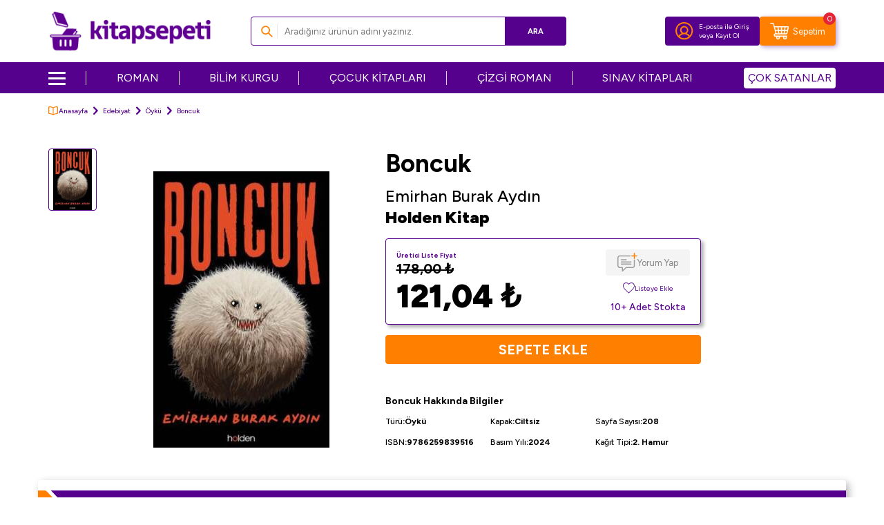

--- FILE ---
content_type: text/html; charset=UTF-8
request_url: https://www.kitapsepeti.com/boncuk-476703
body_size: 23422
content:
<!DOCTYPE html>
<html lang="tr-TR" >
<head>
<meta charset="utf-8" />
<title>Boncuk - Emirhan Burak Aydın - Fiyat & Satın Al - Kitapsepeti</title>
<meta name="description" content="Boncuk - &ldquo;Y&uuml;z&uuml;mdeki diş izleri ge&ccedil;ti, sen nasılsın?&rdquo;Boncuk, Emirhan Burak Aydın&rsquo;ın &uuml;&ccedil;&uuml;nc&uuml; kitabı. Edebiyatımızın en yaratıcı gen&ccedil; yeteneklerinden olan Aydın, bu &ouml;yk&uuml; toplamıyla birlikte &ccedil;ağdaşlarından apayrı bir yerde d" />
<meta name="copyright" content="T-Soft E-Ticaret Sistemleri" />
<script>window['PRODUCT_DATA'] = [];</script>
<meta name="robots" content="index,follow" /><link rel="canonical" href="https://www.kitapsepeti.com/boncuk-476703" /><meta property="og:image" content="https://asset.kitapsepeti.com/boncuk-476703-899509-47-O.jpg"/>
                <meta property="og:image:width" content="300" />
                <meta property="og:image:height" content="300" />
                <meta property="og:type" content="product" />
                <meta property="og:title" content="Boncuk - Emirhan Burak Aydın - Fiyat & Satın Al - Kitapsepeti" />
                <meta property="og:description" content="Boncuk - &ldquo;Y&uuml;z&uuml;mdeki diş izleri ge&ccedil;ti, sen nasılsın?&rdquo;Boncuk, Emirhan Burak Aydın&rsquo;ın &uuml;&ccedil;&uuml;nc&uuml; kitabı. Edebiyatımızın en yaratıcı gen&ccedil; yeteneklerinden olan Aydın, bu &ouml;yk&uuml; toplamıyla birlikte &ccedil;ağdaşlarından apayrı bir yerde d" />
                <meta property="product:availability" content="in stock" />
                <meta property="og:url" content="https://www.kitapsepeti.com/boncuk-476703" />
                <meta property="og:site_name" content="kitapsepeti.com" />
                <meta name="twitter:card" content="summary" />
                <meta name="twitter:title" content="Boncuk - Emirhan Burak Aydın - Fiyat & Satın Al - Kitapsepeti" />
                <meta name="twitter:description" content="Boncuk - &ldquo;Y&uuml;z&uuml;mdeki diş izleri ge&ccedil;ti, sen nasılsın?&rdquo;Boncuk, Emirhan Burak Aydın&rsquo;ın &uuml;&ccedil;&uuml;nc&uuml; kitabı. Edebiyatımızın en yaratıcı gen&ccedil; yeteneklerinden olan Aydın, bu &ouml;yk&uuml; toplamıyla birlikte &ccedil;ağdaşlarından apayrı bir yerde d" />
                <meta name="twitter:image" content="https://asset.kitapsepeti.com/boncuk-476703-899509-47-O.jpg" /><script src="https://accounts.google.com/gsi/client" async defer></script>
<script>const GOOGLE_CLIENT_ID = "473994754177-cf22h7p3l4vff7bqh6egqtjqml1fm1p6.apps.googleusercontent.com";</script>
            <script>
                const E_EXPORT_ACTIVE = 0;
                const CART_DROPDOWN_LIST = false;
                const ENDPOINT_PREFIX = 'Ly9hc3NldC5raXRhcHNlcGV0aS5jb20=';
                const ENDPOINT_ALLOWED_KEYS = null;
                const SETTINGS = {"KVKK_REQUIRED":1,"NEGATIVE_STOCK":"0","DYNAMIC_LOADING_SHOW_BUTTON":0,"IS_COMMENT_RATE_ACTIVE":1};
                try {
                    var PAGE_TYPE = 'product';
                    var PAGE_ID = 3;
                    var ON_PAGE_READY = [];
                    var THEME_VERSION = 'v5';
                    var THEME_FOLDER = 'v5-kitapsepeti';
                    var MEMBER_INFO = {"ID":0,"CODE":"","FIRST_NAME":"","BIRTH_DATE":"","GENDER":"","LAST_NAME":"","MAIL":"","MAIL_HASH":"","PHONE":"","PHONE_HASH":"","PHONE_HASH_SHA":"","GROUP":0,"TRANSACTION_COUNT":0,"REPRESENTATIVE":"","KVKK":-1,"COUNTRY":"TR","E_COUNTRY":""};
                    var IS_VENDOR = 0;
                    var MOBILE_ACTIVE = false;
                    var CART_COUNT = '0';
                    var CART_TOTAL = '0,00';
                    var SESS_ID = 'd34f1058a762e65ef681183017484928';
                    var LANGUAGE = 'tr';
                    var CURRENCY = 'TL';
                    var SEP_DEC = ',';
                    var SEP_THO = '.';
                    var DECIMAL_LENGTH = 2;  
                    var SERVICE_INFO = null;
                    var CART_CSRF_TOKEN = '220afb10028f59b5ea744d30358f99938979ecb277facec11f28d6cb66720a83';
                    var CSRF_TOKEN = 'Z3RQV+gqZQ1E231YS6LOmwgHQfPSF7vWjBKS8Esv9LE=';
                    
                }
                catch(err) { }
            </script>
            <!--cache--><link rel="preload" as="font" href="//asset.kitapsepeti.com/theme/v5/css/fonts/tsoft-icon.woff2?v=1" type="font/woff2" crossorigin>
<link rel="preconnect" href="https://fonts.gstatic.com" crossorigin>
<link rel="preload" as="style" href="https://fonts.googleapis.com/css?family=Figtree:regular,500,700,900&display=swap">
<link rel="stylesheet" href="https://fonts.googleapis.com/css?family=Figtree:regular,500,700,900&display=swap" media="print" onload="this.media='all'">
<noscript>
<link rel="stylesheet" href="https://fonts.googleapis.com/css?family=Figtree:regular,500,700,900&display=swap">
</noscript>
<link type="text/css" rel="stylesheet" href="//asset.kitapsepeti.com/srv/compressed/load/all/css/tr/3/0.css?v=1768545113&isTablet=0&isMobile=1&userType=Ziyaretci">
<link rel="shortcut icon" href="//asset.kitapsepeti.com/Data/EditorFiles/kitapsepeti-favicon_v4.ico">
<meta name="viewport" content="width=device-width, initial-scale=1">
<script src="//asset.kitapsepeti.com/theme/v5/js/callbacks.js?v=1768545113"></script>
<script src="//asset.kitapsepeti.com/js/tsoftapps/v5/header.js?v=1768545113"></script>
<script type="text/javascript" src="//ccdn.mobildev.in/A0NC257k.js" charset="UTF-8"></script><script>
var _pp=0;function ptag(){if(get=function(e){for(
var t=escape(e)+"=",n=document.cookie.split(";"),a=0;a<n.length;a++){for(
var r=n[a];" "===r.charAt(0);)r=r.substring(1,r.length);if(0===r.indexOf(t))return unescape(r.substring(t.length,r.length))}return"{}"},window.dataLayer=window.dataLayer||[],!_pp){
var e=JSON.parse(get("cookie_consent_level"))||{};!function(){window.dataLayer.push(arguments)}("consent","default",{ad_storage:e.targeting?"granted":"denied",analytics_storage:e.tracking?"granted":"denied",functionality_storage:e.functionality?"granted":"denied",personalization_storage:e.functionality?"granted":"denied",ad_user_data:e.targeting?"granted":"denied",ad_personalization:e.targeting?"granted":"denied",security_storage:"granted"}),_pp=1}}ptag();
</script>
<script type="text/javascript" src="//ccdn.mobildev.in/611632d1a89d485e82d24273e65c8283.js" data-token="69Ha9t6P2Udbz4eOI0QE" charset="UTF-8"></script>
<meta name="facebook-domain-verification" content="6b7ppnaztlspov88wnl61voxx0t82u" /><script src="//cdn.segmentify.com/7a25af1f-9c7d-4186-8ec8-b7d8fc8704e2/segmentify.js" charset="UTF-8"></script><!-- T-Soft Apps - Google GTAG - Tracking Code Start -->
<script async src="https://www.googletagmanager.com/gtag/js?id=G-H2TDM9LZPB"></script>
<script>
function gtag() {
dataLayer.push(arguments);
}
</script>
<!-- T-Soft Apps - Google GTAG - Tracking Code End --><meta name="google-site-verification" content="YisRLn05zrQVWbDL2kqVJ94vmlC9dlzqh73QNu8loXo" /><!-- Google Tag Manager -->
<script>(function(w,d,s,l,i){w[l]=w[l]||[];w[l].push({'gtm.start':
new Date().getTime(),event:'gtm.js'});var f=d.getElementsByTagName(s)[0],
j=d.createElement(s),dl=l!='dataLayer'?'&l='+l:'';j.async=true;j.src=
'https://www.googletagmanager.com/gtm.js?id='+i+dl;f.parentNode.insertBefore(j,f);
})(window,document,'script','dataLayer','GTM-WQNG5NX');</script>
<!-- End Google Tag Manager -->
</head>
<body><!-- Google Tag Manager (noscript) -->
<noscript><iframe src="https://www.googletagmanager.com/ns.html?id=GTM-WQNG5NX"
height="0" width="0" style="display:none;visibility:hidden"></iframe></noscript>
<!-- End Google Tag Manager (noscript) -->
<input type="hidden" id="cookie-law" value="0">
<div class="w-100 d-flex flex-wrap ">
<div class=" col-12 col-sm-12 col-md-12 col-lg-12 col-xl-12 col-xxl-12 column-287  "><div class="row">
<div id="relation|340" data-id="340" class="relArea col-12 v5-kitapsepeti  folder-header tpl-user_headerV2 "><div class="row">
<header class="container-fluid position-relative">
<div class="row">
<div id="header-middle" class="w-100">
<div id="header-sticky" class="w-100" data-toggle="sticky"
data-parent="#header-middle" data-class="header-sticky" data-scroll="180" data-direction="true" >
<!--<a href="https://www.kitapsepeti.com/iyzico-ucretsiz-kargo-kampanyasi"
title="İyzico Ücretsiz Kargo Kampanyası"
style="width: 100%!important;display: block;margin: 0;padding: 0;line-height: 0;">
<img width="100%" height="auto" src="https://asset.kitapsepeti.com/Data/EditorFiles/450-tl-uzeri-siparislerde-gecerli-ve-iyzico-ile-ode-yonteminde-kargo-bedava-kampanyasi-top-desktop-banner-v2.jpg" title="İyzico Ücretsiz Kargo Kampanyası" alt="İyzico Ücretsiz Kargo Kampanyası" decoding="async" fetchpriority="high"
srcset="https://asset.kitapsepeti.com/Data/EditorFiles/450-tl-uzeri-siparislerde-gecerli-ve-iyzico-ile-ode-yonteminde-kargo-bedava-kampanyasi-top-desktop-banner-v2.jpg 1920w,
https://asset.kitapsepeti.com/Data/EditorFiles/450-tl-uzeri-siparislerde-gecerli-ve-iyzico-ile-ode-yonteminde-kargo-bedava-kampanyasi-top-mobile-banner-v2.jpg 400w" sizes="(max-width: 1920px) 100vw, 1920px"style="max-height:50px;"/></a>-->
<div id="header-main" class="w-100 py-1 bg-white">
<div class="container">
<div class="row align-items-center">
<div class="col-auto d-lg-none">
<a href="#mobile-menu-340" data-toggle="drawer" class="header-mobile-menu-btn"
aria-label="Menü">
<img src="//asset.kitapsepeti.com/theme/v5-kitapsepeti/assets/icons/menu-icon.svg" alt="Menü" width="21" height="17">
</a>
</div>
<div class="col-auto mx-auto col-lg-3 d-flex">
<a href="https://www.kitapsepeti.com/" id="logo" aria-label="logo">
<p><img src="https://asset.kitapsepeti.com/Data/EditorFiles/kitapsepeti-logo1.png" alt="kitapsepeti Logo" width="253" height="64" /></p>
</a>
</div>
<div id="header-search" class="col-12 col-lg-5 order-2 order-lg-0 mt-1 mt-lg-0">
<form action="/arama" method="get" autocomplete="off" id="search"
class="w-100 position-relative ti-search">
<input id="live-search" type="search" name="q" placeholder="Aradığınız ürünün adını yazınız." class="form-control form-control-md"
data-licence="0">
<button type="submit" class="btn btn-primary" id="live-search-btn">Ara</button>
</form>
</div>
<div id="hm-links" class="col-auto col-lg-4 ml-lg-0">
<div class="row mr-0 gap-1 justify-content-flex-end">
<div class="col-auto bg-primary border-round">
<div
class="w-100 d-flex flex-wrap align-items-center justify-content-center hm-login-link">
<a href="#header-member-panel-340" data-toggle="drawer"
class="hm-link" id="header-account" aria-label="Hesabım">
<i class="custom-user"></i>
</a>
<span class="d-none d-lg-block">
<a href="#header-member-panel-340" data-toggle="drawer"
class="d-flex text-color member-login-btn">
E-posta ile Giriş
</a>
<span class="d-flex member-register-btn">
<span>veya</span>
<a href="/uye-kayit" class="d-flex text-color">
Kayıt Ol
</a>
</span>
</span>
</div>
</div>
<div
class="col-auto cart-general bg-secondary border-round position-relative d-flex flex-wrap align-items-center justify-content-center">
<span href="#header-cart-panel-340" data-toggle="drawer" class="position-relative cursor-pointer hm-link" id="header-cart-btn" aria-label="Sepetim">
<i class="custom-cart"></i>
<span class="d-none text-white d-lg-block">Sepetim</span>
<span class="badge cart-soft-count">0</span>
</span>
</div>
</div>
</div>
</div>
</div>
</div>
<nav id="main-menu" class="container-fluid px-0 d-none d-lg-block bg-primary">
<div class="container">
<ul class="d-flex justify-content-between position-relative menu menu-340">
<li class="menu-new">
<div id="nav-icon">
<span></span>
<span></span>
<span></span>
<span></span>
</div>
<a id="menu-17340" href="https://www.kitapsepeti.com/anasayfa" target=""
class="d-flex align-items-center " title="">
</a>
<div class="w-100 sub-menu fade-in">
<ul class="bg-white border-right pr-2 border-light py-1 sub-menu-scroll sub">
<li class="w-100">
<a id="menu-19340" href="https://www.kitapsepeti.com/edebiyat"
target=""
class="fw-semibold menu-title d-flex align-items-center "
title="Edebiyat Kitapları">
Edebiyat Kitapları
</a>
<div class="sub-menu-child">
<ul
class="bg-white border-right border-light sub-menu-scroll py-1 sub-1">
<div class="row mx-2">
<div class="col-9">
<div class="row">
<li
class="col-4 d-flex align-items-center flex-nowrap gap-5px mb-1">
<i class="ti-arrow-right text-primary"></i>
<a id="menu-62340"
href="https://www.kitapsepeti.com/roman" target=""
class="d-flex "
title="Roman">
Roman
</a>
</li>
<li
class="col-4 d-flex align-items-center flex-nowrap gap-5px mb-1">
<i class="ti-arrow-right text-primary"></i>
<a id="menu-63340"
href="https://www.kitapsepeti.com/turk-edebiyati" target=""
class="d-flex "
title="Türk Edebiyatı">
Türk Edebiyatı
</a>
</li>
<li
class="col-4 d-flex align-items-center flex-nowrap gap-5px mb-1">
<i class="ti-arrow-right text-primary"></i>
<a id="menu-64340"
href="https://www.kitapsepeti.com/siir" target=""
class="d-flex "
title="Şiir">
Şiir
</a>
</li>
<li
class="col-4 d-flex align-items-center flex-nowrap gap-5px mb-1">
<i class="ti-arrow-right text-primary"></i>
<a id="menu-65340"
href="https://www.kitapsepeti.com/deneme" target=""
class="d-flex "
title="Deneme">
Deneme
</a>
</li>
<li
class="col-4 d-flex align-items-center flex-nowrap gap-5px mb-1">
<i class="ti-arrow-right text-primary"></i>
<a id="menu-66340"
href="https://www.kitapsepeti.com/oyku" target=""
class="d-flex "
title="Öykü">
Öykü
</a>
</li>
<li
class="col-4 d-flex align-items-center flex-nowrap gap-5px mb-1">
<i class="ti-arrow-right text-primary"></i>
<a id="menu-67340"
href="https://www.kitapsepeti.com/ani-mektup-gunluk" target=""
class="d-flex "
title="Anı - Mektup - Günlük">
Anı - Mektup - Günlük
</a>
</li>
<li
class="col-4 d-flex align-items-center flex-nowrap gap-5px mb-1">
<i class="ti-arrow-right text-primary"></i>
<a id="menu-68340"
href="https://www.kitapsepeti.com/cizgi-roman" target=""
class="d-flex "
title="Çizgi Roman">
Çizgi Roman
</a>
</li>
<li
class="col-4 d-flex align-items-center flex-nowrap gap-5px mb-1">
<i class="ti-arrow-right text-primary"></i>
<a id="menu-69340"
href="https://www.kitapsepeti.com/biyografi-otobiyografi-604" target=""
class="d-flex "
title="Biyografi-Otobiyografi">
Biyografi-Otobiyografi
</a>
</li>
<li
class="col-4 d-flex align-items-center flex-nowrap gap-5px mb-1">
<i class="ti-arrow-right text-primary"></i>
<a id="menu-70340"
href="https://www.kitapsepeti.com/arastirma-inceleme-referans" target=""
class="d-flex "
title="Araştırma-İnceleme-Referans">
Araştırma-İnceleme-Referans
</a>
</li>
<li
class="col-4 d-flex align-items-center flex-nowrap gap-5px mb-1">
<i class="ti-arrow-right text-primary"></i>
<a id="menu-71340"
href="https://www.kitapsepeti.com/amerikan-edebiyati" target=""
class="d-flex "
title="Amerikan Edebiyatı">
Amerikan Edebiyatı
</a>
</li>
<li
class="col-4 d-flex align-items-center flex-nowrap gap-5px mb-1">
<i class="ti-arrow-right text-primary"></i>
<a id="menu-72340"
href="https://www.kitapsepeti.com/tarihsel-romanlar" target=""
class="d-flex "
title="Tarihsel Romanlar">
Tarihsel Romanlar
</a>
</li>
<li
class="col-4 d-flex align-items-center flex-nowrap gap-5px mb-1">
<i class="ti-arrow-right text-primary"></i>
<a id="menu-73340"
href="https://www.kitapsepeti.com/klasikler" target=""
class="d-flex "
title="Klasikler">
Klasikler
</a>
</li>
<li
class="col-4 d-flex align-items-center flex-nowrap gap-5px mb-1">
<i class="ti-arrow-right text-primary"></i>
<a id="menu-74340"
href="https://www.kitapsepeti.com/ingiliz-edebiyati" target=""
class="d-flex "
title="İngiliz Edebiyatı">
İngiliz Edebiyatı
</a>
</li>
<li
class="col-4 d-flex align-items-center flex-nowrap gap-5px mb-1">
<i class="ti-arrow-right text-primary"></i>
<a id="menu-75340"
href="https://www.kitapsepeti.com/rus-edebiyati" target=""
class="d-flex "
title="Rus Edebiyatı">
Rus Edebiyatı
</a>
</li>
<li
class="col-4 d-flex align-items-center flex-nowrap gap-5px mb-1">
<i class="ti-arrow-right text-primary"></i>
<a id="menu-76340"
href="https://www.kitapsepeti.com/fransiz-edebiyati" target=""
class="d-flex "
title="Fransız Edebiyatı">
Fransız Edebiyatı
</a>
</li>
<li
class="col-4 d-flex align-items-center flex-nowrap gap-5px mb-1">
<i class="ti-arrow-right text-primary"></i>
<a id="menu-77340"
href="https://www.kitapsepeti.com/aforizma" target=""
class="d-flex "
title="Aforizma">
Aforizma
</a>
</li>
<li
class="col-4 d-flex align-items-center flex-nowrap gap-5px mb-1">
<i class="ti-arrow-right text-primary"></i>
<a id="menu-78340"
href="https://www.kitapsepeti.com/aksiyon-macera" target=""
class="d-flex "
title="Aksiyon - Macera">
Aksiyon - Macera
</a>
</li>
<li
class="col-4 d-flex align-items-center flex-nowrap gap-5px mb-1">
<i class="ti-arrow-right text-primary"></i>
<a id="menu-79340"
href="https://www.kitapsepeti.com/alman-edebiyati" target=""
class="d-flex "
title="Alman Edebiyatı">
Alman Edebiyatı
</a>
</li>
<li
class="col-4 d-flex align-items-center flex-nowrap gap-5px mb-1">
<i class="ti-arrow-right text-primary"></i>
<a id="menu-80340"
href="https://www.kitapsepeti.com/anlati" target=""
class="d-flex "
title="Anlatı">
Anlatı
</a>
</li>
<li
class="col-4 d-flex align-items-center flex-nowrap gap-5px mb-1">
<i class="ti-arrow-right text-primary"></i>
<a id="menu-81340"
href="https://www.kitapsepeti.com/antoloji" target=""
class="d-flex "
title="Antoloji">
Antoloji
</a>
</li>
<li
class="col-4 d-flex align-items-center flex-nowrap gap-5px mb-1">
<i class="ti-arrow-right text-primary"></i>
<a id="menu-82340"
href="https://www.kitapsepeti.com/ask" target=""
class="d-flex "
title="Aşk">
Aşk
</a>
</li>
<li
class="col-4 d-flex align-items-center flex-nowrap gap-5px mb-1">
<i class="ti-arrow-right text-primary"></i>
<a id="menu-83340"
href="https://www.kitapsepeti.com/bilimkurgu" target=""
class="d-flex "
title="Bilimkurgu">
Bilimkurgu
</a>
</li>
<li
class="col-4 d-flex align-items-center flex-nowrap gap-5px mb-1">
<i class="ti-arrow-right text-primary"></i>
<a id="menu-84340"
href="https://www.kitapsepeti.com/derleme" target=""
class="d-flex "
title="Derleme">
Derleme
</a>
</li>
<li
class="col-4 d-flex align-items-center flex-nowrap gap-5px mb-1">
<i class="ti-arrow-right text-primary"></i>
<a id="menu-85340"
href="https://www.kitapsepeti.com/diger-ulke-edebiyatlari" target=""
class="d-flex "
title="Diğer Ülke Edebiyatları">
Diğer Ülke Edebiyatları
</a>
</li>
<li
class="col-4 d-flex align-items-center flex-nowrap gap-5px mb-1">
<i class="ti-arrow-right text-primary"></i>
<a id="menu-86340"
href="https://www.kitapsepeti.com/dil-bilim" target=""
class="d-flex "
title="Dil Bilim">
Dil Bilim
</a>
</li>
<li
class="col-4 d-flex align-items-center flex-nowrap gap-5px mb-1">
<i class="ti-arrow-right text-primary"></i>
<a id="menu-87340"
href="https://www.kitapsepeti.com/divan-edebiyati-halk-edebiyati" target=""
class="d-flex "
title="Divan Edebiyatı - Halk Edebiyatı">
Divan Edebiyatı - Halk Edebiyatı
</a>
</li>
<li
class="col-4 d-flex align-items-center flex-nowrap gap-5px mb-1">
<i class="ti-arrow-right text-primary"></i>
<a id="menu-88340"
href="https://www.kitapsepeti.com/efsane-destan" target=""
class="d-flex "
title="Efsane-Destan">
Efsane-Destan
</a>
</li>
<li
class="col-4 d-flex align-items-center flex-nowrap gap-5px mb-1">
<i class="ti-arrow-right text-primary"></i>
<a id="menu-89340"
href="https://www.kitapsepeti.com/elestiri-inceleme-kuram" target=""
class="d-flex "
title="Eleştiri, İnceleme, Kuram">
Eleştiri, İnceleme, Kuram
</a>
</li>
<li
class="col-4 d-flex align-items-center flex-nowrap gap-5px mb-1">
<i class="ti-arrow-right text-primary"></i>
<a id="menu-90340"
href="https://www.kitapsepeti.com/fantastik" target=""
class="d-flex "
title="Fantastik">
Fantastik
</a>
</li>
<li
class="col-4 d-flex align-items-center flex-nowrap gap-5px mb-1">
<i class="ti-arrow-right text-primary"></i>
<a id="menu-91340"
href="https://www.kitapsepeti.com/genclik-edebiyati" target=""
class="d-flex "
title="Gençlik Edebiyatı">
Gençlik Edebiyatı
</a>
</li>
<li
class="col-4 d-flex align-items-center flex-nowrap gap-5px mb-1">
<i class="ti-arrow-right text-primary"></i>
<a id="menu-92340"
href="https://www.kitapsepeti.com/genel-957" target=""
class="d-flex "
title="Genel">
Genel
</a>
</li>
<li
class="col-4 d-flex align-items-center flex-nowrap gap-5px mb-1">
<i class="ti-arrow-right text-primary"></i>
<a id="menu-93340"
href="https://www.kitapsepeti.com/iskandinav-edebiyati" target=""
class="d-flex "
title="İskandinav Edebiyatı">
İskandinav Edebiyatı
</a>
</li>
<li
class="col-4 d-flex align-items-center flex-nowrap gap-5px mb-1">
<i class="ti-arrow-right text-primary"></i>
<a id="menu-94340"
href="https://www.kitapsepeti.com/ispanyol-edebiyati" target=""
class="d-flex "
title="İspanyol Edebiyatı">
İspanyol Edebiyatı
</a>
</li>
<li
class="col-4 d-flex align-items-center flex-nowrap gap-5px mb-1">
<i class="ti-arrow-right text-primary"></i>
<a id="menu-95340"
href="https://www.kitapsepeti.com/italyan-edebiyati" target=""
class="d-flex "
title="İtalyan Edebiyatı">
İtalyan Edebiyatı
</a>
</li>
<li
class="col-4 d-flex align-items-center flex-nowrap gap-5px mb-1">
<i class="ti-arrow-right text-primary"></i>
<a id="menu-96340"
href="https://www.kitapsepeti.com/karikatur" target=""
class="d-flex "
title="Karikatür">
Karikatür
</a>
</li>
<li
class="col-4 d-flex align-items-center flex-nowrap gap-5px mb-1">
<i class="ti-arrow-right text-primary"></i>
<a id="menu-97340"
href="https://www.kitapsepeti.com/kazak-edebiyati" target=""
class="d-flex "
title="Kazak Edebiyatı">
Kazak Edebiyatı
</a>
</li>
<li
class="col-4 d-flex align-items-center flex-nowrap gap-5px mb-1">
<i class="ti-arrow-right text-primary"></i>
<a id="menu-98340"
href="https://www.kitapsepeti.com/korku-gerilim" target=""
class="d-flex "
title="Korku-Gerilim">
Korku-Gerilim
</a>
</li>
<li
class="col-4 d-flex align-items-center flex-nowrap gap-5px mb-1">
<i class="ti-arrow-right text-primary"></i>
<a id="menu-99340"
href="https://www.kitapsepeti.com/kurt-edebiyati" target=""
class="d-flex "
title="Kürt Edebiyatı">
Kürt Edebiyatı
</a>
</li>
<li
class="col-4 d-flex align-items-center flex-nowrap gap-5px mb-1">
<i class="ti-arrow-right text-primary"></i>
<a id="menu-100340"
href="https://www.kitapsepeti.com/latin-edebiyati" target=""
class="d-flex "
title="Latin Edebiyatı">
Latin Edebiyatı
</a>
</li>
<li
class="col-4 d-flex align-items-center flex-nowrap gap-5px mb-1">
<i class="ti-arrow-right text-primary"></i>
<a id="menu-101340"
href="https://www.kitapsepeti.com/masal" target=""
class="d-flex "
title="Masal">
Masal
</a>
</li>
<li
class="col-4 d-flex align-items-center flex-nowrap gap-5px mb-1">
<i class="ti-arrow-right text-primary"></i>
<a id="menu-102340"
href="https://www.kitapsepeti.com/mizah" target=""
class="d-flex "
title="Mizah">
Mizah
</a>
</li>
<li
class="col-4 d-flex align-items-center flex-nowrap gap-5px mb-1">
<i class="ti-arrow-right text-primary"></i>
<a id="menu-103340"
href="https://www.kitapsepeti.com/ortadogu-arap-edebiyati" target=""
class="d-flex "
title="Ortadoğu - Arap Edebiyatı">
Ortadoğu - Arap Edebiyatı
</a>
</li>
<li
class="col-4 d-flex align-items-center flex-nowrap gap-5px mb-1">
<i class="ti-arrow-right text-primary"></i>
<a id="menu-104340"
href="https://www.kitapsepeti.com/oyun" target=""
class="d-flex "
title="Oyun">
Oyun
</a>
</li>
<li
class="col-4 d-flex align-items-center flex-nowrap gap-5px mb-1">
<i class="ti-arrow-right text-primary"></i>
<a id="menu-105340"
href="https://www.kitapsepeti.com/periyodik-yayinlar-577" target=""
class="d-flex "
title="Periyodik Yayınlar">
Periyodik Yayınlar
</a>
</li>
<li
class="col-4 d-flex align-items-center flex-nowrap gap-5px mb-1">
<i class="ti-arrow-right text-primary"></i>
<a id="menu-106340"
href="https://www.kitapsepeti.com/polisiye" target=""
class="d-flex "
title="Polisiye">
Polisiye
</a>
</li>
<li
class="col-4 d-flex align-items-center flex-nowrap gap-5px mb-1">
<i class="ti-arrow-right text-primary"></i>
<a id="menu-107340"
href="https://www.kitapsepeti.com/politik-kurgu" target=""
class="d-flex "
title="Politik Kurgu">
Politik Kurgu
</a>
</li>
<li
class="col-4 d-flex align-items-center flex-nowrap gap-5px mb-1">
<i class="ti-arrow-right text-primary"></i>
<a id="menu-108340"
href="https://www.kitapsepeti.com/senaryo" target=""
class="d-flex "
title="Senaryo">
Senaryo
</a>
</li>
<li
class="col-4 d-flex align-items-center flex-nowrap gap-5px mb-1">
<i class="ti-arrow-right text-primary"></i>
<a id="menu-109340"
href="https://www.kitapsepeti.com/seyahatname" target=""
class="d-flex "
title="Seyahatname">
Seyahatname
</a>
</li>
<li
class="col-4 d-flex align-items-center flex-nowrap gap-5px mb-1">
<i class="ti-arrow-right text-primary"></i>
<a id="menu-110340"
href="https://www.kitapsepeti.com/soylesi" target=""
class="d-flex "
title="Söyleşi">
Söyleşi
</a>
</li>
<li
class="col-4 d-flex align-items-center flex-nowrap gap-5px mb-1">
<i class="ti-arrow-right text-primary"></i>
<a id="menu-111340"
href="https://www.kitapsepeti.com/uzakdogu-edebiyati" target=""
class="d-flex "
title="Uzakdoğu Edebiyatı">
Uzakdoğu Edebiyatı
</a>
</li>
</div>
</div>
</div>
</ul>
</div>
</li>
<li class="w-100">
<a id="menu-20340" href="https://www.kitapsepeti.com/egitim"
target=""
class="fw-semibold menu-title d-flex align-items-center "
title="Eğitim Kitapları">
Eğitim Kitapları
</a>
<div class="sub-menu-child">
<ul
class="bg-white border-right border-light sub-menu-scroll py-1 sub-1">
<div class="row mx-2">
<div class="col-9">
<div class="row">
<li
class="col-4 d-flex align-items-center flex-nowrap gap-5px mb-1">
<i class="ti-arrow-right text-primary"></i>
<a id="menu-112340"
href="sinavlara-hazirlik-kitaplari" target=""
class="d-flex "
title="Sınavlara Hazırlık Kitapları">
Sınavlara Hazırlık Kitapları
</a>
</li>
<li
class="col-4 d-flex align-items-center flex-nowrap gap-5px mb-1">
<i class="ti-arrow-right text-primary"></i>
<a id="menu-113340"
href="atlas" target=""
class="d-flex "
title="Atlas">
Atlas
</a>
</li>
<li
class="col-4 d-flex align-items-center flex-nowrap gap-5px mb-1">
<i class="ti-arrow-right text-primary"></i>
<a id="menu-116340"
href="egitim" target=""
class="d-flex "
title="Eğitim">
Eğitim
</a>
</li>
<li
class="col-4 d-flex align-items-center flex-nowrap gap-5px mb-1">
<i class="ti-arrow-right text-primary"></i>
<a id="menu-122340"
href="ilkogretim-yardimci-kitaplari" target=""
class="d-flex "
title="İlköğretim Yardımcı Kitapları">
İlköğretim Yardımcı Kitapları
</a>
</li>
<li
class="col-4 d-flex align-items-center flex-nowrap gap-5px mb-1">
<i class="ti-arrow-right text-primary"></i>
<a id="menu-124340"
href="dgs-kitaplari" target=""
class="d-flex "
title="DGS Kitapları">
DGS Kitapları
</a>
</li>
<li
class="col-4 d-flex align-items-center flex-nowrap gap-5px mb-1">
<i class="ti-arrow-right text-primary"></i>
<a id="menu-125340"
href="kpss-kitaplari" target=""
class="d-flex "
title="KPSS Kitapları">
KPSS Kitapları
</a>
</li>
<li
class="col-4 d-flex align-items-center flex-nowrap gap-5px mb-1">
<i class="ti-arrow-right text-primary"></i>
<a id="menu-126340"
href="oabt-kitaplari" target=""
class="d-flex "
title="ÖABT Kitapları">
ÖABT Kitapları
</a>
</li>
<li
class="col-4 d-flex align-items-center flex-nowrap gap-5px mb-1">
<i class="ti-arrow-right text-primary"></i>
<a id="menu-127340"
href="acikogretim-kitaplari" target=""
class="d-flex "
title="Açıköğretim Kitapları">
Açıköğretim Kitapları
</a>
</li>
<li
class="col-4 d-flex align-items-center flex-nowrap gap-5px mb-1">
<i class="ti-arrow-right text-primary"></i>
<a id="menu-128340"
href="lise-sinav-kitaplari" target=""
class="d-flex "
title="Lise Sınav Kitapları">
Lise Sınav Kitapları
</a>
</li>
<li
class="col-4 d-flex align-items-center flex-nowrap gap-5px mb-1">
<i class="ti-arrow-right text-primary"></i>
<a id="menu-129340"
href="spk-kitaplari" target=""
class="d-flex "
title="SPK Kitapları">
SPK Kitapları
</a>
</li>
<li
class="col-4 d-flex align-items-center flex-nowrap gap-5px mb-1">
<i class="ti-arrow-right text-primary"></i>
<a id="menu-130340"
href="yks-tyt-ayt-hazirlik-kitaplari" target=""
class="d-flex "
title="YKS TYT AYT Hazırlık Kitapları">
YKS TYT AYT Hazırlık Kitapları
</a>
</li>
<li
class="col-4 d-flex align-items-center flex-nowrap gap-5px mb-1">
<i class="ti-arrow-right text-primary"></i>
<a id="menu-131340"
href="ortaogretim-yardimci-kitaplari" target=""
class="d-flex "
title="Ortaöğretim Yardımcı Kitapları">
Ortaöğretim Yardımcı Kitapları
</a>
</li>
<li
class="col-4 d-flex align-items-center flex-nowrap gap-5px mb-1">
<i class="ti-arrow-right text-primary"></i>
<a id="menu-132340"
href="lgs-kitaplari" target=""
class="d-flex "
title="LGS Kitapları">
LGS Kitapları
</a>
</li>
<li
class="col-4 d-flex align-items-center flex-nowrap gap-5px mb-1">
<i class="ti-arrow-right text-primary"></i>
<a id="menu-133340"
href="ales-kitaplari" target=""
class="d-flex "
title="ALES Kitapları">
ALES Kitapları
</a>
</li>
<li
class="col-4 d-flex align-items-center flex-nowrap gap-5px mb-1">
<i class="ti-arrow-right text-primary"></i>
<a id="menu-134340"
href="lise-yardimci-kitaplar" target=""
class="d-flex "
title="Lise Yardımcı Kitaplar">
Lise Yardımcı Kitaplar
</a>
</li>
<li
class="col-4 d-flex align-items-center flex-nowrap gap-5px mb-1">
<i class="ti-arrow-right text-primary"></i>
<a id="menu-135340"
href="yds-toefl-ielts-kitaplari" target=""
class="d-flex "
title="YDS - TOEFL - IELTS Kitapları">
YDS - TOEFL - IELTS Kitapları
</a>
</li>
<li
class="col-4 d-flex align-items-center flex-nowrap gap-5px mb-1">
<i class="ti-arrow-right text-primary"></i>
<a id="menu-136340"
href="genel-960" target=""
class="d-flex "
title="Genel">
Genel
</a>
</li>
</div>
</div>
</div>
</ul>
</div>
</li>
<li class="w-100">
<a id="menu-21340" href="https://www.kitapsepeti.com/felsefe"
target=""
class="fw-semibold menu-title d-flex align-items-center "
title="Felsefe Kitapları">
Felsefe Kitapları
</a>
<div class="sub-menu-child">
<ul
class="bg-white border-right border-light sub-menu-scroll py-1 sub-1">
<div class="row mx-2">
<div class="col-9">
<div class="row">
<li
class="col-4 d-flex align-items-center flex-nowrap gap-5px mb-1">
<i class="ti-arrow-right text-primary"></i>
<a id="menu-114340"
href="https://kitapsepeti.com/arastima-inceleme-referans" target=""
class="d-flex "
title="Araştırma İnceleme ve Referans Kitapları">
Araştırma İnceleme ve Referans Kitapları
</a>
</li>
<li
class="col-4 d-flex align-items-center flex-nowrap gap-5px mb-1">
<i class="ti-arrow-right text-primary"></i>
<a id="menu-115340"
href="https://kitapsepeti.com/genel-felsefe" target=""
class="d-flex "
title="Genel Felsefe Kitapları">
Genel Felsefe Kitapları
</a>
</li>
<li
class="col-4 d-flex align-items-center flex-nowrap gap-5px mb-1">
<i class="ti-arrow-right text-primary"></i>
<a id="menu-117340"
href="https://www.kitapsepeti.com/felsefi-akimlar" target=""
class="d-flex "
title="Felsefi Akımlar">
Felsefi Akımlar
</a>
</li>
<li
class="col-4 d-flex align-items-center flex-nowrap gap-5px mb-1">
<i class="ti-arrow-right text-primary"></i>
<a id="menu-118340"
href="https://www.kitapsepeti.com/din-felsefesi" target=""
class="d-flex "
title="Din Felsefesi">
Din Felsefesi
</a>
</li>
<li
class="col-4 d-flex align-items-center flex-nowrap gap-5px mb-1">
<i class="ti-arrow-right text-primary"></i>
<a id="menu-119340"
href="https://www.kitapsepeti.com/felsefe-tarihi" target=""
class="d-flex "
title="Felsefe Tarihi">
Felsefe Tarihi
</a>
</li>
<li
class="col-4 d-flex align-items-center flex-nowrap gap-5px mb-1">
<i class="ti-arrow-right text-primary"></i>
<a id="menu-120340"
href="https://kitapsepeti.com/filozoflar-biyografiler" target=""
class="d-flex "
title="Filozoflar">
Filozoflar
</a>
</li>
<li
class="col-4 d-flex align-items-center flex-nowrap gap-5px mb-1">
<i class="ti-arrow-right text-primary"></i>
<a id="menu-121340"
href="https://kitapsepeti.com/siyaset-felsefesi" target=""
class="d-flex "
title="Siyaset Felsefesi">
Siyaset Felsefesi
</a>
</li>
<li
class="col-4 d-flex align-items-center flex-nowrap gap-5px mb-1">
<i class="ti-arrow-right text-primary"></i>
<a id="menu-123340"
href="https://kitapsepeti.com/diger-622" target=""
class="d-flex "
title="Diğer Felsefe Kitapları">
Diğer Felsefe Kitapları
</a>
</li>
</div>
</div>
</div>
</ul>
</div>
</li>
<li class="w-100">
<a id="menu-22340" href="https://www.kitapsepeti.com/cocuk-kitaplari"
target=""
class="fw-semibold menu-title d-flex align-items-center "
title="Çocuk Kitapları">
Çocuk Kitapları
</a>
<div class="sub-menu-child">
<ul
class="bg-white border-right border-light sub-menu-scroll py-1 sub-1">
<div class="row mx-2">
<div class="col-9">
<div class="row">
<li
class="col-4 d-flex align-items-center flex-nowrap gap-5px mb-1">
<i class="ti-arrow-right text-primary"></i>
<a id="menu-137340"
href="https://kitapsepeti.com/masallar" target=""
class="d-flex "
title="Masallar">
Masallar
</a>
</li>
<li
class="col-4 d-flex align-items-center flex-nowrap gap-5px mb-1">
<i class="ti-arrow-right text-primary"></i>
<a id="menu-138340"
href="https://kitapsepeti.com/hikayeler-916" target=""
class="d-flex "
title="Hikayeler">
Hikayeler
</a>
</li>
<li
class="col-4 d-flex align-items-center flex-nowrap gap-5px mb-1">
<i class="ti-arrow-right text-primary"></i>
<a id="menu-139340"
href="https://kitapsepeti.com/roman-oyku" target=""
class="d-flex "
title="Roman ve Öyküler">
Roman ve Öyküler
</a>
</li>
<li
class="col-4 d-flex align-items-center flex-nowrap gap-5px mb-1">
<i class="ti-arrow-right text-primary"></i>
<a id="menu-140340"
href="https://www.kitapsepeti.com/okul-oncesi-cocuk-kitaplari" target=""
class="d-flex "
title="Okul Öncesi Çocuk Kitapları">
Okul Öncesi Çocuk Kitapları
</a>
</li>
<li
class="col-4 d-flex align-items-center flex-nowrap gap-5px mb-1">
<i class="ti-arrow-right text-primary"></i>
<a id="menu-141340"
href="https://kitapsepeti.com/bilimsel-kitaplar" target=""
class="d-flex "
title="Bilimsel Kitaplar">
Bilimsel Kitaplar
</a>
</li>
<li
class="col-4 d-flex align-items-center flex-nowrap gap-5px mb-1">
<i class="ti-arrow-right text-primary"></i>
<a id="menu-150340"
href="https://www.kitapsepeti.com/bilmece-bulmaca" target=""
class="d-flex "
title="Bilmece ve Bulmaca">
Bilmece ve Bulmaca
</a>
</li>
<li
class="col-4 d-flex align-items-center flex-nowrap gap-5px mb-1">
<i class="ti-arrow-right text-primary"></i>
<a id="menu-151340"
href="https://kitapsepeti.com/cikartmali-kitaplar" target=""
class="d-flex "
title="Çıkartmalı Kitaplar">
Çıkartmalı Kitaplar
</a>
</li>
<li
class="col-4 d-flex align-items-center flex-nowrap gap-5px mb-1">
<i class="ti-arrow-right text-primary"></i>
<a id="menu-152340"
href="https://kitapsepeti.com/boyama-kitaplari" target=""
class="d-flex "
title="Boyama Kitapları">
Boyama Kitapları
</a>
</li>
<li
class="col-4 d-flex align-items-center flex-nowrap gap-5px mb-1">
<i class="ti-arrow-right text-primary"></i>
<a id="menu-153340"
href="https://kitapsepeti.com/din-egitimi" target=""
class="d-flex "
title="Din Eğitimi">
Din Eğitimi
</a>
</li>
<li
class="col-4 d-flex align-items-center flex-nowrap gap-5px mb-1">
<i class="ti-arrow-right text-primary"></i>
<a id="menu-154340"
href="https://kitapsepeti.com/dunya-klasikleri" target=""
class="d-flex "
title="Dünya Klasikleri">
Dünya Klasikleri
</a>
</li>
<li
class="col-4 d-flex align-items-center flex-nowrap gap-5px mb-1">
<i class="ti-arrow-right text-primary"></i>
<a id="menu-155340"
href="https://www.kitapsepeti.com/etkinlik-kitaplari" target=""
class="d-flex "
title="Etkinlik Kitapları">
Etkinlik Kitapları
</a>
</li>
<li
class="col-4 d-flex align-items-center flex-nowrap gap-5px mb-1">
<i class="ti-arrow-right text-primary"></i>
<a id="menu-156340"
href="https://kitapsepeti.com/zeka-gelisimi" target=""
class="d-flex "
title="Zeka Gelişimi">
Zeka Gelişimi
</a>
</li>
<li
class="col-4 d-flex align-items-center flex-nowrap gap-5px mb-1">
<i class="ti-arrow-right text-primary"></i>
<a id="menu-157340"
href="https://kitapsepeti.com/referans-kitaplar" target=""
class="d-flex "
title="Referans Kitaplar">
Referans Kitaplar
</a>
</li>
<li
class="col-4 d-flex align-items-center flex-nowrap gap-5px mb-1">
<i class="ti-arrow-right text-primary"></i>
<a id="menu-158340"
href="https://kitapsepeti.com/diger" target=""
class="d-flex "
title="Diğer Çocuk Kitapları">
Diğer Çocuk Kitapları
</a>
</li>
</div>
</div>
</div>
</ul>
</div>
</li>
<li class="w-100">
<a id="menu-23340" href="https://www.kitapsepeti.com/gezi-ve-rehber-kitaplari"
target=""
class="fw-semibold menu-title d-flex align-items-center "
title="Gezi ve Rehber Kitapları">
Gezi ve Rehber Kitapları
</a>
<div class="sub-menu-child">
<ul
class="bg-white border-right border-light sub-menu-scroll py-1 sub-1">
<div class="row mx-2">
<div class="col-9">
<div class="row">
<li
class="col-4 d-flex align-items-center flex-nowrap gap-5px mb-1">
<i class="ti-arrow-right text-primary"></i>
<a id="menu-142340"
href="https://www.kitapsepeti.com/gezi" target=""
class="d-flex "
title="Gezi">
Gezi
</a>
</li>
<li
class="col-4 d-flex align-items-center flex-nowrap gap-5px mb-1">
<i class="ti-arrow-right text-primary"></i>
<a id="menu-143340"
href="https://www.kitapsepeti.com/gezi-rehberi" target=""
class="d-flex "
title="Gezi Rehberi">
Gezi Rehberi
</a>
</li>
<li
class="col-4 d-flex align-items-center flex-nowrap gap-5px mb-1">
<i class="ti-arrow-right text-primary"></i>
<a id="menu-144340"
href="https://www.kitapsepeti.com/istanbul-rehberi" target=""
class="d-flex "
title="İstanbul Rehberleri">
İstanbul Rehberleri
</a>
</li>
<li
class="col-4 d-flex align-items-center flex-nowrap gap-5px mb-1">
<i class="ti-arrow-right text-primary"></i>
<a id="menu-145340"
href="https://www.kitapsepeti.com/kent-rehberleri" target=""
class="d-flex "
title="Kent Rehberleri">
Kent Rehberleri
</a>
</li>
<li
class="col-4 d-flex align-items-center flex-nowrap gap-5px mb-1">
<i class="ti-arrow-right text-primary"></i>
<a id="menu-146340"
href="https://www.kitapsepeti.com/referans-kitaplar-678" target=""
class="d-flex "
title="Referans Kitaplar">
Referans Kitaplar
</a>
</li>
<li
class="col-4 d-flex align-items-center flex-nowrap gap-5px mb-1">
<i class="ti-arrow-right text-primary"></i>
<a id="menu-147340"
href="https://www.kitapsepeti.com/turkiye-rehberi" target=""
class="d-flex "
title="Türkiye Rehberleri">
Türkiye Rehberleri
</a>
</li>
<li
class="col-4 d-flex align-items-center flex-nowrap gap-5px mb-1">
<i class="ti-arrow-right text-primary"></i>
<a id="menu-148340"
href="https://www.kitapsepeti.com/ulke-rehberleri" target=""
class="d-flex "
title="Ülke Rehberleri">
Ülke Rehberleri
</a>
</li>
<li
class="col-4 d-flex align-items-center flex-nowrap gap-5px mb-1">
<i class="ti-arrow-right text-primary"></i>
<a id="menu-149340"
href="https://www.kitapsepeti.com/genel-965" target=""
class="d-flex "
title="Genel">
Genel
</a>
</li>
</div>
</div>
</div>
</ul>
</div>
</li>
<li class="w-100">
<a id="menu-24340" href="https://www.kitapsepeti.com/saglik"
target=""
class="fw-semibold menu-title d-flex align-items-center "
title="Sağlık Kitapları">
Sağlık Kitapları
</a>
<div class="sub-menu-child">
<ul
class="bg-white border-right border-light sub-menu-scroll py-1 sub-1">
<div class="row mx-2">
<div class="col-9">
<div class="row">
<li
class="col-4 d-flex align-items-center flex-nowrap gap-5px mb-1">
<i class="ti-arrow-right text-primary"></i>
<a id="menu-159340"
href="https://www.kitapsepeti.com/beslenme-ve-diyet" target=""
class="d-flex "
title="Beslenme ve Diyet">
Beslenme ve Diyet
</a>
</li>
<li
class="col-4 d-flex align-items-center flex-nowrap gap-5px mb-1">
<i class="ti-arrow-right text-primary"></i>
<a id="menu-160340"
href="https://www.kitapsepeti.com/alternatif-tip-sifali-bitkiler" target=""
class="d-flex "
title="Alternatif Tıp">
Alternatif Tıp
</a>
</li>
<li
class="col-4 d-flex align-items-center flex-nowrap gap-5px mb-1">
<i class="ti-arrow-right text-primary"></i>
<a id="menu-161340"
href="https://www.kitapsepeti.com/aile-sagligi" target=""
class="d-flex "
title="Aile Sağlığı">
Aile Sağlığı
</a>
</li>
<li
class="col-4 d-flex align-items-center flex-nowrap gap-5px mb-1">
<i class="ti-arrow-right text-primary"></i>
<a id="menu-162340"
href="https://www.kitapsepeti.com/annelik-ve-cocuk-bakimi" target=""
class="d-flex "
title="Annelik ve Çocuk Bakımı">
Annelik ve Çocuk Bakımı
</a>
</li>
<li
class="col-4 d-flex align-items-center flex-nowrap gap-5px mb-1">
<i class="ti-arrow-right text-primary"></i>
<a id="menu-163340"
href="https://www.kitapsepeti.com/basvuru-kitaplari-724" target=""
class="d-flex "
title="Başvuru Kitapları">
Başvuru Kitapları
</a>
</li>
<li
class="col-4 d-flex align-items-center flex-nowrap gap-5px mb-1">
<i class="ti-arrow-right text-primary"></i>
<a id="menu-164340"
href="https://www.kitapsepeti.com/cinsellik" target=""
class="d-flex "
title="Cinsellik">
Cinsellik
</a>
</li>
<li
class="col-4 d-flex align-items-center flex-nowrap gap-5px mb-1">
<i class="ti-arrow-right text-primary"></i>
<a id="menu-165340"
href="https://www.kitapsepeti.com/cocuk-gelisimi" target=""
class="d-flex "
title="Çocuk Gelişimi">
Çocuk Gelişimi
</a>
</li>
<li
class="col-4 d-flex align-items-center flex-nowrap gap-5px mb-1">
<i class="ti-arrow-right text-primary"></i>
<a id="menu-167340"
href="https://www.kitapsepeti.com/genel-974" target=""
class="d-flex "
title="Genel">
Genel
</a>
</li>
<li
class="col-4 d-flex align-items-center flex-nowrap gap-5px mb-1">
<i class="ti-arrow-right text-primary"></i>
<a id="menu-166340"
href="https://www.kitapsepeti.com/genel-saglik-kitaplari" target=""
class="d-flex "
title="Genel Sağlık Kitapları">
Genel Sağlık Kitapları
</a>
</li>
<li
class="col-4 d-flex align-items-center flex-nowrap gap-5px mb-1">
<i class="ti-arrow-right text-primary"></i>
<a id="menu-168340"
href="https://www.kitapsepeti.com/saglik-iletisimi" target=""
class="d-flex "
title="Sağlık İletişimi">
Sağlık İletişimi
</a>
</li>
<li
class="col-4 d-flex align-items-center flex-nowrap gap-5px mb-1">
<i class="ti-arrow-right text-primary"></i>
<a id="menu-169340"
href="https://www.kitapsepeti.com/yoga-meditasyon" target=""
class="d-flex "
title="Yoga-Meditasyon">
Yoga-Meditasyon
</a>
</li>
<li
class="col-4 d-flex align-items-center flex-nowrap gap-5px mb-1">
<i class="ti-arrow-right text-primary"></i>
<a id="menu-170340"
href="https://www.kitapsepeti.com/diger-752" target=""
class="d-flex "
title="Diğer">
Diğer
</a>
</li>
</div>
</div>
</div>
</ul>
</div>
</li>
<li class="w-100">
<a id="menu-25340" href="https://www.kitapsepeti.com/insan-ve-toplum"
target=""
class="fw-semibold menu-title d-flex align-items-center "
title="İnsan ve Toplum Kitapları">
İnsan ve Toplum Kitapları
</a>
<div class="sub-menu-child">
<ul
class="bg-white border-right border-light sub-menu-scroll py-1 sub-1">
<div class="row mx-2">
<div class="col-9">
<div class="row">
<li
class="col-4 d-flex align-items-center flex-nowrap gap-5px mb-1">
<i class="ti-arrow-right text-primary"></i>
<a id="menu-171340"
href="https://www.kitapsepeti.com/kisisel-gelisim" target=""
class="d-flex "
title="Kişisel Gelişim">
Kişisel Gelişim
</a>
</li>
<li
class="col-4 d-flex align-items-center flex-nowrap gap-5px mb-1">
<i class="ti-arrow-right text-primary"></i>
<a id="menu-172340"
href="https://www.kitapsepeti.com/iletisim-medya" target=""
class="d-flex "
title="İletişim - Medya">
İletişim - Medya
</a>
</li>
<li
class="col-4 d-flex align-items-center flex-nowrap gap-5px mb-1">
<i class="ti-arrow-right text-primary"></i>
<a id="menu-173340"
href="https://www.kitapsepeti.com/aile-ve-cocuk-758" target=""
class="d-flex "
title="Aile ve Çocuk">
Aile ve Çocuk
</a>
</li>
<li
class="col-4 d-flex align-items-center flex-nowrap gap-5px mb-1">
<i class="ti-arrow-right text-primary"></i>
<a id="menu-174340"
href="https://www.kitapsepeti.com/antropoloji" target=""
class="d-flex "
title="Antropoloji">
Antropoloji
</a>
</li>
<li
class="col-4 d-flex align-items-center flex-nowrap gap-5px mb-1">
<i class="ti-arrow-right text-primary"></i>
<a id="menu-175340"
href="https://www.kitapsepeti.com/cinsellik-756" target=""
class="d-flex "
title="Cinsellik">
Cinsellik
</a>
</li>
<li
class="col-4 d-flex align-items-center flex-nowrap gap-5px mb-1">
<i class="ti-arrow-right text-primary"></i>
<a id="menu-176340"
href="https://www.kitapsepeti.com/kadin-erkek-iliskileri" target=""
class="d-flex "
title="Kadın - Erkek İlişkileri">
Kadın - Erkek İlişkileri
</a>
</li>
<li
class="col-4 d-flex align-items-center flex-nowrap gap-5px mb-1">
<i class="ti-arrow-right text-primary"></i>
<a id="menu-177340"
href="https://www.kitapsepeti.com/kadin-sorunlari-feminizm" target=""
class="d-flex "
title="Kadın Sorunları - Feminizm">
Kadın Sorunları - Feminizm
</a>
</li>
<li
class="col-4 d-flex align-items-center flex-nowrap gap-5px mb-1">
<i class="ti-arrow-right text-primary"></i>
<a id="menu-178340"
href="https://www.kitapsepeti.com/kultur-tarihi" target=""
class="d-flex "
title="Kültür Tarihi">
Kültür Tarihi
</a>
</li>
<li
class="col-4 d-flex align-items-center flex-nowrap gap-5px mb-1">
<i class="ti-arrow-right text-primary"></i>
<a id="menu-179340"
href="https://www.kitapsepeti.com/populer-kultur" target=""
class="d-flex "
title="Popüler Kültür">
Popüler Kültür
</a>
</li>
<li
class="col-4 d-flex align-items-center flex-nowrap gap-5px mb-1">
<i class="ti-arrow-right text-primary"></i>
<a id="menu-180340"
href="https://www.kitapsepeti.com/sosyal-medya-ve-iletisim" target=""
class="d-flex "
title="Sosyal Medya ve İletişim">
Sosyal Medya ve İletişim
</a>
</li>
<li
class="col-4 d-flex align-items-center flex-nowrap gap-5px mb-1">
<i class="ti-arrow-right text-primary"></i>
<a id="menu-181340"
href="https://www.kitapsepeti.com/genel-979" target=""
class="d-flex "
title="Genel">
Genel
</a>
</li>
<li
class="col-4 d-flex align-items-center flex-nowrap gap-5px mb-1">
<i class="ti-arrow-right text-primary"></i>
<a id="menu-182340"
href="https://www.kitapsepeti.com/diger-757" target=""
class="d-flex "
title="Diğer">
Diğer
</a>
</li>
</div>
</div>
</div>
</ul>
</div>
</li>
<li class="w-100">
<a id="menu-26340" href="https://www.kitapsepeti.com/inanc-kitaplari-mitolojiler"
target=""
class="fw-semibold menu-title d-flex align-items-center "
title="İnanç Kitapları ve Mitolojiler">
İnanç Kitapları ve Mitolojiler
</a>
<div class="sub-menu-child">
<ul
class="bg-white border-right border-light sub-menu-scroll py-1 sub-1">
<div class="row mx-2">
<div class="col-9">
<div class="row">
<li
class="col-4 d-flex align-items-center flex-nowrap gap-5px mb-1">
<i class="ti-arrow-right text-primary"></i>
<a id="menu-183340"
href="https://www.kitapsepeti.com/hiristiyanlik" target=""
class="d-flex "
title="Hıristiyanlık">
Hıristiyanlık
</a>
</li>
<li
class="col-4 d-flex align-items-center flex-nowrap gap-5px mb-1">
<i class="ti-arrow-right text-primary"></i>
<a id="menu-184340"
href="https://www.kitapsepeti.com/mitolojiler" target=""
class="d-flex "
title="Mitolojiler">
Mitolojiler
</a>
</li>
<li
class="col-4 d-flex align-items-center flex-nowrap gap-5px mb-1">
<i class="ti-arrow-right text-primary"></i>
<a id="menu-185340"
href="https://www.kitapsepeti.com/muslumanlik" target=""
class="d-flex "
title="Müslümanlık">
Müslümanlık
</a>
</li>
<li
class="col-4 d-flex align-items-center flex-nowrap gap-5px mb-1">
<i class="ti-arrow-right text-primary"></i>
<a id="menu-187340"
href="https://www.kitapsepeti.com/musevilik-/-yahudilik" target=""
class="d-flex "
title="Musevilik / Yahudilik">
Musevilik / Yahudilik
</a>
</li>
<li
class="col-4 d-flex align-items-center flex-nowrap gap-5px mb-1">
<i class="ti-arrow-right text-primary"></i>
<a id="menu-186340"
href="https://www.kitapsepeti.com/diger-inanclar" target=""
class="d-flex "
title="Diğer İnançlar">
Diğer İnançlar
</a>
</li>
<li
class="col-4 d-flex align-items-center flex-nowrap gap-5px mb-1">
<i class="ti-arrow-right text-primary"></i>
<a id="menu-188340"
href="https://www.kitapsepeti.com/dinler-tarihi" target=""
class="d-flex "
title="Dinler Tarihi">
Dinler Tarihi
</a>
</li>
<li
class="col-4 d-flex align-items-center flex-nowrap gap-5px mb-1">
<i class="ti-arrow-right text-primary"></i>
<a id="menu-189340"
href="https://www.kitapsepeti.com/diger-683" target=""
class="d-flex "
title="Diğer">
Diğer
</a>
</li>
<li
class="col-4 d-flex align-items-center flex-nowrap gap-5px mb-1">
<i class="ti-arrow-right text-primary"></i>
<a id="menu-190340"
href="https://www.kitapsepeti.com/anasayfa" target=""
class="d-flex "
title="Genel">
Genel
</a>
</li>
</div>
</div>
</div>
</ul>
</div>
</li>
<li class="w-100">
<a id="menu-27340" href="https://www.kitapsepeti.com/psikoloji"
target=""
class="fw-semibold menu-title d-flex align-items-center "
title="Psikoloji Kitapları">
Psikoloji Kitapları
</a>
<div class="sub-menu-child">
<ul
class="bg-white border-right border-light sub-menu-scroll py-1 sub-1">
<div class="row mx-2">
<div class="col-9">
<div class="row">
<li
class="col-4 d-flex align-items-center flex-nowrap gap-5px mb-1">
<i class="ti-arrow-right text-primary"></i>
<a id="menu-191340"
href="https://www.kitapsepeti.com/genel-psikoloji" target=""
class="d-flex "
title="Genel Psikoloji">
Genel Psikoloji
</a>
</li>
<li
class="col-4 d-flex align-items-center flex-nowrap gap-5px mb-1">
<i class="ti-arrow-right text-primary"></i>
<a id="menu-192340"
href="https://www.kitapsepeti.com/basvuru-kitaplari-737" target=""
class="d-flex "
title="Başvuru Psikolojisi">
Başvuru Psikolojisi
</a>
</li>
<li
class="col-4 d-flex align-items-center flex-nowrap gap-5px mb-1">
<i class="ti-arrow-right text-primary"></i>
<a id="menu-193340"
href="https://www.kitapsepeti.com/cocuk-psikolojisi" target=""
class="d-flex "
title="Çocuk Psikolojisi">
Çocuk Psikolojisi
</a>
</li>
<li
class="col-4 d-flex align-items-center flex-nowrap gap-5px mb-1">
<i class="ti-arrow-right text-primary"></i>
<a id="menu-194340"
href="https://www.kitapsepeti.com/arastirma-inceleme-881" target=""
class="d-flex "
title="Araştırma - İnceleme">
Araştırma - İnceleme
</a>
</li>
<li
class="col-4 d-flex align-items-center flex-nowrap gap-5px mb-1">
<i class="ti-arrow-right text-primary"></i>
<a id="menu-195340"
href="https://www.kitapsepeti.com/din-psikolojisi" target=""
class="d-flex "
title="Din Psikolojisi">
Din Psikolojisi
</a>
</li>
<li
class="col-4 d-flex align-items-center flex-nowrap gap-5px mb-1">
<i class="ti-arrow-right text-primary"></i>
<a id="menu-196340"
href="https://www.kitapsepeti.com/egitim-psikolojisi" target=""
class="d-flex "
title="Eğitim Psikolojisi">
Eğitim Psikolojisi
</a>
</li>
<li
class="col-4 d-flex align-items-center flex-nowrap gap-5px mb-1">
<i class="ti-arrow-right text-primary"></i>
<a id="menu-197340"
href="https://www.kitapsepeti.com/ekoller-ve-yaklasimlar" target=""
class="d-flex "
title="Ekoller ve Yaklaşımlar">
Ekoller ve Yaklaşımlar
</a>
</li>
<li
class="col-4 d-flex align-items-center flex-nowrap gap-5px mb-1">
<i class="ti-arrow-right text-primary"></i>
<a id="menu-198340"
href="https://www.kitapsepeti.com/gelisim-psikolojisi" target=""
class="d-flex "
title="Gelişim Psikolojisi">
Gelişim Psikolojisi
</a>
</li>
<li
class="col-4 d-flex align-items-center flex-nowrap gap-5px mb-1">
<i class="ti-arrow-right text-primary"></i>
<a id="menu-199340"
href="https://www.kitapsepeti.com/anasayfa" target=""
class="d-flex "
title="Genel">
Genel
</a>
</li>
</div>
</div>
</div>
</ul>
</div>
</li>
<li class="w-100">
<a id="menu-28340" href="https://www.kitapsepeti.com/hukuk"
target=""
class="fw-semibold menu-title d-flex align-items-center "
title="Hukuk Kitapları">
Hukuk Kitapları
</a>
<div class="sub-menu-child">
<ul
class="bg-white border-right border-light sub-menu-scroll py-1 sub-1">
<div class="row mx-2">
<div class="col-9">
<div class="row">
<li
class="col-4 d-flex align-items-center flex-nowrap gap-5px mb-1">
<i class="ti-arrow-right text-primary"></i>
<a id="menu-200340"
href="https://www.kitapsepeti.com/hukuk-uzerine" target=""
class="d-flex "
title="Hukuk Üzerine">
Hukuk Üzerine
</a>
</li>
<li
class="col-4 d-flex align-items-center flex-nowrap gap-5px mb-1">
<i class="ti-arrow-right text-primary"></i>
<a id="menu-201340"
href="https://www.kitapsepeti.com/ders-kitaplari" target=""
class="d-flex "
title="Ders Kitapları">
Ders Kitapları
</a>
</li>
<li
class="col-4 d-flex align-items-center flex-nowrap gap-5px mb-1">
<i class="ti-arrow-right text-primary"></i>
<a id="menu-202340"
href="https://www.kitapsepeti.com/kanun-ve-uygulama-kitaplari" target=""
class="d-flex "
title="Kanun ve Uygulama Kitapları">
Kanun ve Uygulama Kitapları
</a>
</li>
<li
class="col-4 d-flex align-items-center flex-nowrap gap-5px mb-1">
<i class="ti-arrow-right text-primary"></i>
<a id="menu-203340"
href="https://www.kitapsepeti.com/genel-967" target=""
class="d-flex "
title="Genel">
Genel
</a>
</li>
</div>
</div>
</div>
</ul>
</div>
</li>
<li class="w-100">
<a id="menu-29340" href="https://www.kitapsepeti.com/islam"
target=""
class="fw-semibold menu-title d-flex align-items-center "
title="İslam Kitapları">
İslam Kitapları
</a>
<div class="sub-menu-child">
<ul
class="bg-white border-right border-light sub-menu-scroll py-1 sub-1">
<div class="row mx-2">
<div class="col-9">
<div class="row">
<li
class="col-4 d-flex align-items-center flex-nowrap gap-5px mb-1">
<i class="ti-arrow-right text-primary"></i>
<a id="menu-204340"
href="https://www.kitapsepeti.com/kuran-ve-kuran-uzerine" target=""
class="d-flex "
title="Kuran ve Kuran Üzerine">
Kuran ve Kuran Üzerine
</a>
</li>
<li
class="col-4 d-flex align-items-center flex-nowrap gap-5px mb-1">
<i class="ti-arrow-right text-primary"></i>
<a id="menu-205340"
href="https://www.kitapsepeti.com/arastirma-inceleme-709" target=""
class="d-flex "
title="Araştırma-İnceleme">
Araştırma-İnceleme
</a>
</li>
<li
class="col-4 d-flex align-items-center flex-nowrap gap-5px mb-1">
<i class="ti-arrow-right text-primary"></i>
<a id="menu-206340"
href="https://www.kitapsepeti.com/ahlak" target=""
class="d-flex "
title="Ahlak">
Ahlak
</a>
</li>
<li
class="col-4 d-flex align-items-center flex-nowrap gap-5px mb-1">
<i class="ti-arrow-right text-primary"></i>
<a id="menu-207340"
href="https://www.kitapsepeti.com/aile-ve-cocuk" target=""
class="d-flex "
title="Aile ve Çocuk">
Aile ve Çocuk
</a>
</li>
<li
class="col-4 d-flex align-items-center flex-nowrap gap-5px mb-1">
<i class="ti-arrow-right text-primary"></i>
<a id="menu-208340"
href="https://www.kitapsepeti.com/alevilik-bektasilik" target=""
class="d-flex "
title="Alevilik-Bektaşilik">
Alevilik-Bektaşilik
</a>
</li>
<li
class="col-4 d-flex align-items-center flex-nowrap gap-5px mb-1">
<i class="ti-arrow-right text-primary"></i>
<a id="menu-209340"
href="https://www.kitapsepeti.com/biyografi-otobiyografi-696" target=""
class="d-flex "
title="Biyografi - Otobiyografi">
Biyografi - Otobiyografi
</a>
</li>
<li
class="col-4 d-flex align-items-center flex-nowrap gap-5px mb-1">
<i class="ti-arrow-right text-primary"></i>
<a id="menu-210340"
href="https://www.kitapsepeti.com/edebiyat-roman" target=""
class="d-flex "
title="Edebiyat - Roman">
Edebiyat - Roman
</a>
</li>
<li
class="col-4 d-flex align-items-center flex-nowrap gap-5px mb-1">
<i class="ti-arrow-right text-primary"></i>
<a id="menu-211340"
href="https://www.kitapsepeti.com/iman-esaslari" target=""
class="d-flex "
title="İman Esasları">
İman Esasları
</a>
</li>
<li
class="col-4 d-flex align-items-center flex-nowrap gap-5px mb-1">
<i class="ti-arrow-right text-primary"></i>
<a id="menu-212340"
href="https://www.kitapsepeti.com/insan-ve-toplum-639" target=""
class="d-flex "
title="İnsan ve Toplum">
İnsan ve Toplum
</a>
</li>
<li
class="col-4 d-flex align-items-center flex-nowrap gap-5px mb-1">
<i class="ti-arrow-right text-primary"></i>
<a id="menu-213340"
href="https://www.kitapsepeti.com/islam-egitimi" target=""
class="d-flex "
title="İslam Eğitimi">
İslam Eğitimi
</a>
</li>
<li
class="col-4 d-flex align-items-center flex-nowrap gap-5px mb-1">
<i class="ti-arrow-right text-primary"></i>
<a id="menu-214340"
href="https://www.kitapsepeti.com/islam-hukuku" target=""
class="d-flex "
title="İslam Hukuku">
İslam Hukuku
</a>
</li>
<li
class="col-4 d-flex align-items-center flex-nowrap gap-5px mb-1">
<i class="ti-arrow-right text-primary"></i>
<a id="menu-215340"
href="https://www.kitapsepeti.com/islam-tarihi" target=""
class="d-flex "
title="İslam Tarihi">
İslam Tarihi
</a>
</li>
<li
class="col-4 d-flex align-items-center flex-nowrap gap-5px mb-1">
<i class="ti-arrow-right text-primary"></i>
<a id="menu-216340"
href="https://www.kitapsepeti.com/islam-ve-gunumuz-islam-dusuncesi" target=""
class="d-flex "
title="İslam ve Günümüz İslam Düşüncesi">
İslam ve Günümüz İslam Düşüncesi
</a>
</li>
<li
class="col-4 d-flex align-items-center flex-nowrap gap-5px mb-1">
<i class="ti-arrow-right text-primary"></i>
<a id="menu-217340"
href="https://www.kitapsepeti.com/meal-tefsir-hadis" target=""
class="d-flex "
title="Meal-Tefsir-Hadis">
Meal-Tefsir-Hadis
</a>
</li>
<li
class="col-4 d-flex align-items-center flex-nowrap gap-5px mb-1">
<i class="ti-arrow-right text-primary"></i>
<a id="menu-218340"
href="https://www.kitapsepeti.com/tasavvuf-mezhepler-tarikatlar" target=""
class="d-flex "
title="Tasavvuf - Mezhepler - Tarikatlar">
Tasavvuf - Mezhepler - Tarikatlar
</a>
</li>
<li
class="col-4 d-flex align-items-center flex-nowrap gap-5px mb-1">
<i class="ti-arrow-right text-primary"></i>
<a id="menu-219340"
href="https://www.kitapsepeti.com/genel-969" target=""
class="d-flex "
title="Genel">
Genel
</a>
</li>
<li
class="col-4 d-flex align-items-center flex-nowrap gap-5px mb-1">
<i class="ti-arrow-right text-primary"></i>
<a id="menu-220340"
href="https://www.kitapsepeti.com/diger-634" target=""
class="d-flex "
title="Diğer">
Diğer
</a>
</li>
</div>
</div>
</div>
</ul>
</div>
</li>
<li class="w-100">
<a id="menu-30340" href="https://www.kitapsepeti.com/markalar"
target=""
class="fw-semibold menu-title d-flex align-items-center "
title="Yayınevleri">
Yayınevleri
</a>
</li>
<li class="w-100">
<a id="menu-31340" href="https://www.kitapsepeti.com/yazarlar"
target=""
class="fw-semibold menu-title d-flex align-items-center "
title="Yazarlar">
Yazarlar
</a>
</li>
<li class="w-100">
<a id="menu-226340" href="https://www.kitapsepeti.com/kategori-listesi"
target=""
class="fw-semibold menu-title d-flex align-items-center "
title="Tüm Kategoriler">
Tüm Kategoriler
</a>
</li>
</ul>
</div>
<div class="menu-overlay position-fixed inset"></div>
</li>
<li class="menu-new">
<a id="menu-18340" href="https://www.kitapsepeti.com/roman" target=""
class="d-flex align-items-center " title="ROMAN">
ROMAN
</a>
</li>
<li class="menu-new">
<a id="menu-12340" href="https://www.kitapsepeti.com/bilimkurgu" target=""
class="d-flex align-items-center " title="BİLİM KURGU">
BİLİM KURGU
</a>
</li>
<li class="menu-new">
<a id="menu-13340" href="https://www.kitapsepeti.com/cocuk-kitaplari" target=""
class="d-flex align-items-center " title="ÇOCUK KİTAPLARI">
ÇOCUK KİTAPLARI
</a>
</li>
<li class="menu-new">
<a id="menu-14340" href="https://www.kitapsepeti.com/cizgi-roman" target=""
class="d-flex align-items-center " title="ÇİZGİ ROMAN">
ÇİZGİ ROMAN
</a>
</li>
<li class="menu-new">
<a id="menu-15340" href="https://www.kitapsepeti.com/sinavlara-hazirlik-kitaplari" target=""
class="d-flex align-items-center " title="SINAV KİTAPLARI">
SINAV KİTAPLARI
</a>
</li>
<li class="menu-new">
<a id="menu-16340" href="https://www.kitapsepeti.com/cok-satan-kitaplar" target=""
class="d-flex align-items-center " title="ÇOK SATANLAR">
ÇOK SATANLAR
</a>
</li>
</ul>
</div>
</nav>
</div>
</div>
</div>
</header>
<div data-rel="mobile-menu-340" class="drawer-overlay"></div>
<div id="mobile-menu-340" class="drawer-wrapper" data-display="overlay" data-position="left">
<div class="drawer-header bg-secondary">
<div class="drawer-title">
<span class="text-white">Menü</span>
</div>
<div class="drawer-close" id="mobile-menu-close">
<i class="ti-close text-white"></i>
</div>
</div>
<nav class="col-12 mb-2 drawer-menu">
<ul class="w-100 clearfix">
<li class="w-100">
<a href="#drawer-menu-17" id="mobile-menu-17" data-toggle="drawer" class="d-flex align-items-center text-uppercase menu-item ">
Tüm Kategoriler
<span class="ml-auto">
<i class="ti-angle-right text-primary"></i>
</span>
</a>
<div id="drawer-menu-17" data-display="overlay" data-position="left" class="drawer-wrapper">
<div class="w-100 mb-2">
<div class="col-12 mobile-menu-title sub-drawer-close" data-rel="drawer-menu-17">
<i class="ti-angle-left mr-2"></i>
Tüm Kategoriler
</div>
<ul class="col-12 clearfix">
<li class="w-100">
<a href="#drawer-menu-19" id="mobile-menu-19" data-toggle="drawer" class="d-flex align-items-center sub-menu-item ">
Edebiyat Kitapları
<span class="ml-auto">
<i class="ti-angle-right text-primary"></i>
</span>
</a>
<div id="drawer-menu-19" data-display="overlay" data-position="left" class="drawer-wrapper">
<div class="w-100 mb-2">
<div class="col-12 mobile-menu-title sub-drawer-close" data-rel="drawer-menu-19">
<i class="ti-angle-left mr-2"></i>
Edebiyat Kitapları
</div>
<ul class="col-12 clearfix">
<li class="w-100">
<a id="mobile-menu-62" href="https://www.kitapsepeti.com/roman" target="" class="d-flex align-items-center sub-menu-item " title="Roman">
Roman
</a>
</li>
<li class="w-100">
<a id="mobile-menu-63" href="https://www.kitapsepeti.com/turk-edebiyati" target="" class="d-flex align-items-center sub-menu-item " title="Türk Edebiyatı">
Türk Edebiyatı
</a>
</li>
<li class="w-100">
<a id="mobile-menu-64" href="https://www.kitapsepeti.com/siir" target="" class="d-flex align-items-center sub-menu-item " title="Şiir">
Şiir
</a>
</li>
<li class="w-100">
<a id="mobile-menu-65" href="https://www.kitapsepeti.com/deneme" target="" class="d-flex align-items-center sub-menu-item " title="Deneme">
Deneme
</a>
</li>
<li class="w-100">
<a id="mobile-menu-66" href="https://www.kitapsepeti.com/oyku" target="" class="d-flex align-items-center sub-menu-item " title="Öykü">
Öykü
</a>
</li>
<li class="w-100">
<a id="mobile-menu-67" href="https://www.kitapsepeti.com/ani-mektup-gunluk" target="" class="d-flex align-items-center sub-menu-item " title="Anı - Mektup - Günlük">
Anı - Mektup - Günlük
</a>
</li>
<li class="w-100">
<a id="mobile-menu-68" href="https://www.kitapsepeti.com/cizgi-roman" target="" class="d-flex align-items-center sub-menu-item " title="Çizgi Roman">
Çizgi Roman
</a>
</li>
<li class="w-100">
<a id="mobile-menu-69" href="https://www.kitapsepeti.com/biyografi-otobiyografi-604" target="" class="d-flex align-items-center sub-menu-item " title="Biyografi-Otobiyografi">
Biyografi-Otobiyografi
</a>
</li>
<li class="w-100">
<a id="mobile-menu-70" href="https://www.kitapsepeti.com/arastirma-inceleme-referans" target="" class="d-flex align-items-center sub-menu-item " title="Araştırma-İnceleme-Referans">
Araştırma-İnceleme-Referans
</a>
</li>
<li class="w-100">
<a id="mobile-menu-71" href="https://www.kitapsepeti.com/amerikan-edebiyati" target="" class="d-flex align-items-center sub-menu-item " title="Amerikan Edebiyatı">
Amerikan Edebiyatı
</a>
</li>
<li class="w-100">
<a id="mobile-menu-72" href="https://www.kitapsepeti.com/tarihsel-romanlar" target="" class="d-flex align-items-center sub-menu-item " title="Tarihsel Romanlar">
Tarihsel Romanlar
</a>
</li>
<li class="w-100">
<a id="mobile-menu-73" href="https://www.kitapsepeti.com/klasikler" target="" class="d-flex align-items-center sub-menu-item " title="Klasikler">
Klasikler
</a>
</li>
<li class="w-100">
<a id="mobile-menu-74" href="https://www.kitapsepeti.com/ingiliz-edebiyati" target="" class="d-flex align-items-center sub-menu-item " title="İngiliz Edebiyatı">
İngiliz Edebiyatı
</a>
</li>
<li class="w-100">
<a id="mobile-menu-75" href="https://www.kitapsepeti.com/rus-edebiyati" target="" class="d-flex align-items-center sub-menu-item " title="Rus Edebiyatı">
Rus Edebiyatı
</a>
</li>
<li class="w-100">
<a id="mobile-menu-76" href="https://www.kitapsepeti.com/fransiz-edebiyati" target="" class="d-flex align-items-center sub-menu-item " title="Fransız Edebiyatı">
Fransız Edebiyatı
</a>
</li>
<li class="w-100">
<a id="mobile-menu-77" href="https://www.kitapsepeti.com/aforizma" target="" class="d-flex align-items-center sub-menu-item " title="Aforizma">
Aforizma
</a>
</li>
<li class="w-100">
<a id="mobile-menu-78" href="https://www.kitapsepeti.com/aksiyon-macera" target="" class="d-flex align-items-center sub-menu-item " title="Aksiyon - Macera">
Aksiyon - Macera
</a>
</li>
<li class="w-100">
<a id="mobile-menu-79" href="https://www.kitapsepeti.com/alman-edebiyati" target="" class="d-flex align-items-center sub-menu-item " title="Alman Edebiyatı">
Alman Edebiyatı
</a>
</li>
<li class="w-100">
<a id="mobile-menu-80" href="https://www.kitapsepeti.com/anlati" target="" class="d-flex align-items-center sub-menu-item " title="Anlatı">
Anlatı
</a>
</li>
<li class="w-100">
<a id="mobile-menu-81" href="https://www.kitapsepeti.com/antoloji" target="" class="d-flex align-items-center sub-menu-item " title="Antoloji">
Antoloji
</a>
</li>
<li class="w-100">
<a id="mobile-menu-82" href="https://www.kitapsepeti.com/ask" target="" class="d-flex align-items-center sub-menu-item " title="Aşk">
Aşk
</a>
</li>
<li class="w-100">
<a id="mobile-menu-83" href="https://www.kitapsepeti.com/bilimkurgu" target="" class="d-flex align-items-center sub-menu-item " title="Bilimkurgu">
Bilimkurgu
</a>
</li>
<li class="w-100">
<a id="mobile-menu-84" href="https://www.kitapsepeti.com/derleme" target="" class="d-flex align-items-center sub-menu-item " title="Derleme">
Derleme
</a>
</li>
<li class="w-100">
<a id="mobile-menu-85" href="https://www.kitapsepeti.com/diger-ulke-edebiyatlari" target="" class="d-flex align-items-center sub-menu-item " title="Diğer Ülke Edebiyatları">
Diğer Ülke Edebiyatları
</a>
</li>
<li class="w-100">
<a id="mobile-menu-86" href="https://www.kitapsepeti.com/dil-bilim" target="" class="d-flex align-items-center sub-menu-item " title="Dil Bilim">
Dil Bilim
</a>
</li>
<li class="w-100">
<a id="mobile-menu-87" href="https://www.kitapsepeti.com/divan-edebiyati-halk-edebiyati" target="" class="d-flex align-items-center sub-menu-item " title="Divan Edebiyatı - Halk Edebiyatı">
Divan Edebiyatı - Halk Edebiyatı
</a>
</li>
<li class="w-100">
<a id="mobile-menu-88" href="https://www.kitapsepeti.com/efsane-destan" target="" class="d-flex align-items-center sub-menu-item " title="Efsane-Destan">
Efsane-Destan
</a>
</li>
<li class="w-100">
<a id="mobile-menu-89" href="https://www.kitapsepeti.com/elestiri-inceleme-kuram" target="" class="d-flex align-items-center sub-menu-item " title="Eleştiri, İnceleme, Kuram">
Eleştiri, İnceleme, Kuram
</a>
</li>
<li class="w-100">
<a id="mobile-menu-90" href="https://www.kitapsepeti.com/fantastik" target="" class="d-flex align-items-center sub-menu-item " title="Fantastik">
Fantastik
</a>
</li>
<li class="w-100">
<a id="mobile-menu-91" href="https://www.kitapsepeti.com/genclik-edebiyati" target="" class="d-flex align-items-center sub-menu-item " title="Gençlik Edebiyatı">
Gençlik Edebiyatı
</a>
</li>
<li class="w-100">
<a id="mobile-menu-92" href="https://www.kitapsepeti.com/genel-957" target="" class="d-flex align-items-center sub-menu-item " title="Genel">
Genel
</a>
</li>
<li class="w-100">
<a id="mobile-menu-93" href="https://www.kitapsepeti.com/iskandinav-edebiyati" target="" class="d-flex align-items-center sub-menu-item " title="İskandinav Edebiyatı">
İskandinav Edebiyatı
</a>
</li>
<li class="w-100">
<a id="mobile-menu-94" href="https://www.kitapsepeti.com/ispanyol-edebiyati" target="" class="d-flex align-items-center sub-menu-item " title="İspanyol Edebiyatı">
İspanyol Edebiyatı
</a>
</li>
<li class="w-100">
<a id="mobile-menu-95" href="https://www.kitapsepeti.com/italyan-edebiyati" target="" class="d-flex align-items-center sub-menu-item " title="İtalyan Edebiyatı">
İtalyan Edebiyatı
</a>
</li>
<li class="w-100">
<a id="mobile-menu-96" href="https://www.kitapsepeti.com/karikatur" target="" class="d-flex align-items-center sub-menu-item " title="Karikatür">
Karikatür
</a>
</li>
<li class="w-100">
<a id="mobile-menu-97" href="https://www.kitapsepeti.com/kazak-edebiyati" target="" class="d-flex align-items-center sub-menu-item " title="Kazak Edebiyatı">
Kazak Edebiyatı
</a>
</li>
<li class="w-100">
<a id="mobile-menu-98" href="https://www.kitapsepeti.com/korku-gerilim" target="" class="d-flex align-items-center sub-menu-item " title="Korku-Gerilim">
Korku-Gerilim
</a>
</li>
<li class="w-100">
<a id="mobile-menu-99" href="https://www.kitapsepeti.com/kurt-edebiyati" target="" class="d-flex align-items-center sub-menu-item " title="Kürt Edebiyatı">
Kürt Edebiyatı
</a>
</li>
<li class="w-100">
<a id="mobile-menu-100" href="https://www.kitapsepeti.com/latin-edebiyati" target="" class="d-flex align-items-center sub-menu-item " title="Latin Edebiyatı">
Latin Edebiyatı
</a>
</li>
<li class="w-100">
<a id="mobile-menu-101" href="https://www.kitapsepeti.com/masal" target="" class="d-flex align-items-center sub-menu-item " title="Masal">
Masal
</a>
</li>
<li class="w-100">
<a id="mobile-menu-102" href="https://www.kitapsepeti.com/mizah" target="" class="d-flex align-items-center sub-menu-item " title="Mizah">
Mizah
</a>
</li>
<li class="w-100">
<a id="mobile-menu-103" href="https://www.kitapsepeti.com/ortadogu-arap-edebiyati" target="" class="d-flex align-items-center sub-menu-item " title="Ortadoğu - Arap Edebiyatı">
Ortadoğu - Arap Edebiyatı
</a>
</li>
<li class="w-100">
<a id="mobile-menu-104" href="https://www.kitapsepeti.com/oyun" target="" class="d-flex align-items-center sub-menu-item " title="Oyun">
Oyun
</a>
</li>
<li class="w-100">
<a id="mobile-menu-105" href="https://www.kitapsepeti.com/periyodik-yayinlar-577" target="" class="d-flex align-items-center sub-menu-item " title="Periyodik Yayınlar">
Periyodik Yayınlar
</a>
</li>
<li class="w-100">
<a id="mobile-menu-106" href="https://www.kitapsepeti.com/polisiye" target="" class="d-flex align-items-center sub-menu-item " title="Polisiye">
Polisiye
</a>
</li>
<li class="w-100">
<a id="mobile-menu-107" href="https://www.kitapsepeti.com/politik-kurgu" target="" class="d-flex align-items-center sub-menu-item " title="Politik Kurgu">
Politik Kurgu
</a>
</li>
<li class="w-100">
<a id="mobile-menu-108" href="https://www.kitapsepeti.com/senaryo" target="" class="d-flex align-items-center sub-menu-item " title="Senaryo">
Senaryo
</a>
</li>
<li class="w-100">
<a id="mobile-menu-109" href="https://www.kitapsepeti.com/seyahatname" target="" class="d-flex align-items-center sub-menu-item " title="Seyahatname">
Seyahatname
</a>
</li>
<li class="w-100">
<a id="mobile-menu-110" href="https://www.kitapsepeti.com/soylesi" target="" class="d-flex align-items-center sub-menu-item " title="Söyleşi">
Söyleşi
</a>
</li>
<li class="w-100">
<a id="mobile-menu-111" href="https://www.kitapsepeti.com/uzakdogu-edebiyati" target="" class="d-flex align-items-center sub-menu-item " title="Uzakdoğu Edebiyatı">
Uzakdoğu Edebiyatı
</a>
</li>
</ul>
</div>
</div>
</li>
<li class="w-100">
<a href="#drawer-menu-20" id="mobile-menu-20" data-toggle="drawer" class="d-flex align-items-center sub-menu-item ">
Eğitim Kitapları
<span class="ml-auto">
<i class="ti-angle-right text-primary"></i>
</span>
</a>
<div id="drawer-menu-20" data-display="overlay" data-position="left" class="drawer-wrapper">
<div class="w-100 mb-2">
<div class="col-12 mobile-menu-title sub-drawer-close" data-rel="drawer-menu-20">
<i class="ti-angle-left mr-2"></i>
Eğitim Kitapları
</div>
<ul class="col-12 clearfix">
<li class="w-100">
<a id="mobile-menu-112" href="sinavlara-hazirlik-kitaplari" target="" class="d-flex align-items-center sub-menu-item " title="Sınavlara Hazırlık Kitapları">
Sınavlara Hazırlık Kitapları
</a>
</li>
<li class="w-100">
<a id="mobile-menu-113" href="atlas" target="" class="d-flex align-items-center sub-menu-item " title="Atlas">
Atlas
</a>
</li>
<li class="w-100">
<a id="mobile-menu-116" href="egitim" target="" class="d-flex align-items-center sub-menu-item " title="Eğitim">
Eğitim
</a>
</li>
<li class="w-100">
<a id="mobile-menu-122" href="ilkogretim-yardimci-kitaplari" target="" class="d-flex align-items-center sub-menu-item " title="İlköğretim Yardımcı Kitapları">
İlköğretim Yardımcı Kitapları
</a>
</li>
<li class="w-100">
<a id="mobile-menu-124" href="dgs-kitaplari" target="" class="d-flex align-items-center sub-menu-item " title="DGS Kitapları">
DGS Kitapları
</a>
</li>
<li class="w-100">
<a id="mobile-menu-125" href="kpss-kitaplari" target="" class="d-flex align-items-center sub-menu-item " title="KPSS Kitapları">
KPSS Kitapları
</a>
</li>
<li class="w-100">
<a id="mobile-menu-126" href="oabt-kitaplari" target="" class="d-flex align-items-center sub-menu-item " title="ÖABT Kitapları">
ÖABT Kitapları
</a>
</li>
<li class="w-100">
<a id="mobile-menu-127" href="acikogretim-kitaplari" target="" class="d-flex align-items-center sub-menu-item " title="Açıköğretim Kitapları">
Açıköğretim Kitapları
</a>
</li>
<li class="w-100">
<a id="mobile-menu-128" href="lise-sinav-kitaplari" target="" class="d-flex align-items-center sub-menu-item " title="Lise Sınav Kitapları">
Lise Sınav Kitapları
</a>
</li>
<li class="w-100">
<a id="mobile-menu-129" href="spk-kitaplari" target="" class="d-flex align-items-center sub-menu-item " title="SPK Kitapları">
SPK Kitapları
</a>
</li>
<li class="w-100">
<a id="mobile-menu-130" href="yks-tyt-ayt-hazirlik-kitaplari" target="" class="d-flex align-items-center sub-menu-item " title="YKS TYT AYT Hazırlık Kitapları">
YKS TYT AYT Hazırlık Kitapları
</a>
</li>
<li class="w-100">
<a id="mobile-menu-131" href="ortaogretim-yardimci-kitaplari" target="" class="d-flex align-items-center sub-menu-item " title="Ortaöğretim Yardımcı Kitapları">
Ortaöğretim Yardımcı Kitapları
</a>
</li>
<li class="w-100">
<a id="mobile-menu-132" href="lgs-kitaplari" target="" class="d-flex align-items-center sub-menu-item " title="LGS Kitapları">
LGS Kitapları
</a>
</li>
<li class="w-100">
<a id="mobile-menu-133" href="ales-kitaplari" target="" class="d-flex align-items-center sub-menu-item " title="ALES Kitapları">
ALES Kitapları
</a>
</li>
<li class="w-100">
<a id="mobile-menu-134" href="lise-yardimci-kitaplar" target="" class="d-flex align-items-center sub-menu-item " title="Lise Yardımcı Kitaplar">
Lise Yardımcı Kitaplar
</a>
</li>
<li class="w-100">
<a id="mobile-menu-135" href="yds-toefl-ielts-kitaplari" target="" class="d-flex align-items-center sub-menu-item " title="YDS - TOEFL - IELTS Kitapları">
YDS - TOEFL - IELTS Kitapları
</a>
</li>
<li class="w-100">
<a id="mobile-menu-136" href="genel-960" target="" class="d-flex align-items-center sub-menu-item " title="Genel">
Genel
</a>
</li>
</ul>
</div>
</div>
</li>
<li class="w-100">
<a href="#drawer-menu-21" id="mobile-menu-21" data-toggle="drawer" class="d-flex align-items-center sub-menu-item ">
Felsefe Kitapları
<span class="ml-auto">
<i class="ti-angle-right text-primary"></i>
</span>
</a>
<div id="drawer-menu-21" data-display="overlay" data-position="left" class="drawer-wrapper">
<div class="w-100 mb-2">
<div class="col-12 mobile-menu-title sub-drawer-close" data-rel="drawer-menu-21">
<i class="ti-angle-left mr-2"></i>
Felsefe Kitapları
</div>
<ul class="col-12 clearfix">
<li class="w-100">
<a id="mobile-menu-114" href="https://kitapsepeti.com/arastima-inceleme-referans" target="" class="d-flex align-items-center sub-menu-item " title="Araştırma İnceleme ve Referans Kitapları">
Araştırma İnceleme ve Referans Kitapları
</a>
</li>
<li class="w-100">
<a id="mobile-menu-115" href="https://kitapsepeti.com/genel-felsefe" target="" class="d-flex align-items-center sub-menu-item " title="Genel Felsefe Kitapları">
Genel Felsefe Kitapları
</a>
</li>
<li class="w-100">
<a id="mobile-menu-117" href="https://www.kitapsepeti.com/felsefi-akimlar" target="" class="d-flex align-items-center sub-menu-item " title="Felsefi Akımlar">
Felsefi Akımlar
</a>
</li>
<li class="w-100">
<a id="mobile-menu-118" href="https://www.kitapsepeti.com/din-felsefesi" target="" class="d-flex align-items-center sub-menu-item " title="Din Felsefesi">
Din Felsefesi
</a>
</li>
<li class="w-100">
<a id="mobile-menu-119" href="https://www.kitapsepeti.com/felsefe-tarihi" target="" class="d-flex align-items-center sub-menu-item " title="Felsefe Tarihi">
Felsefe Tarihi
</a>
</li>
<li class="w-100">
<a id="mobile-menu-120" href="https://kitapsepeti.com/filozoflar-biyografiler" target="" class="d-flex align-items-center sub-menu-item " title="Filozoflar">
Filozoflar
</a>
</li>
<li class="w-100">
<a id="mobile-menu-121" href="https://kitapsepeti.com/siyaset-felsefesi" target="" class="d-flex align-items-center sub-menu-item " title="Siyaset Felsefesi">
Siyaset Felsefesi
</a>
</li>
<li class="w-100">
<a id="mobile-menu-123" href="https://kitapsepeti.com/diger-622" target="" class="d-flex align-items-center sub-menu-item " title="Diğer Felsefe Kitapları">
Diğer Felsefe Kitapları
</a>
</li>
</ul>
</div>
</div>
</li>
<li class="w-100">
<a href="#drawer-menu-22" id="mobile-menu-22" data-toggle="drawer" class="d-flex align-items-center sub-menu-item ">
Çocuk Kitapları
<span class="ml-auto">
<i class="ti-angle-right text-primary"></i>
</span>
</a>
<div id="drawer-menu-22" data-display="overlay" data-position="left" class="drawer-wrapper">
<div class="w-100 mb-2">
<div class="col-12 mobile-menu-title sub-drawer-close" data-rel="drawer-menu-22">
<i class="ti-angle-left mr-2"></i>
Çocuk Kitapları
</div>
<ul class="col-12 clearfix">
<li class="w-100">
<a id="mobile-menu-137" href="https://kitapsepeti.com/masallar" target="" class="d-flex align-items-center sub-menu-item " title="Masallar">
Masallar
</a>
</li>
<li class="w-100">
<a id="mobile-menu-138" href="https://kitapsepeti.com/hikayeler-916" target="" class="d-flex align-items-center sub-menu-item " title="Hikayeler">
Hikayeler
</a>
</li>
<li class="w-100">
<a id="mobile-menu-139" href="https://kitapsepeti.com/roman-oyku" target="" class="d-flex align-items-center sub-menu-item " title="Roman ve Öyküler">
Roman ve Öyküler
</a>
</li>
<li class="w-100">
<a id="mobile-menu-140" href="https://www.kitapsepeti.com/okul-oncesi-cocuk-kitaplari" target="" class="d-flex align-items-center sub-menu-item " title="Okul Öncesi Çocuk Kitapları">
Okul Öncesi Çocuk Kitapları
</a>
</li>
<li class="w-100">
<a id="mobile-menu-141" href="https://kitapsepeti.com/bilimsel-kitaplar" target="" class="d-flex align-items-center sub-menu-item " title="Bilimsel Kitaplar">
Bilimsel Kitaplar
</a>
</li>
<li class="w-100">
<a id="mobile-menu-150" href="https://www.kitapsepeti.com/bilmece-bulmaca" target="" class="d-flex align-items-center sub-menu-item " title="Bilmece ve Bulmaca">
Bilmece ve Bulmaca
</a>
</li>
<li class="w-100">
<a id="mobile-menu-151" href="https://kitapsepeti.com/cikartmali-kitaplar" target="" class="d-flex align-items-center sub-menu-item " title="Çıkartmalı Kitaplar">
Çıkartmalı Kitaplar
</a>
</li>
<li class="w-100">
<a id="mobile-menu-152" href="https://kitapsepeti.com/boyama-kitaplari" target="" class="d-flex align-items-center sub-menu-item " title="Boyama Kitapları">
Boyama Kitapları
</a>
</li>
<li class="w-100">
<a id="mobile-menu-153" href="https://kitapsepeti.com/din-egitimi" target="" class="d-flex align-items-center sub-menu-item " title="Din Eğitimi">
Din Eğitimi
</a>
</li>
<li class="w-100">
<a id="mobile-menu-154" href="https://kitapsepeti.com/dunya-klasikleri" target="" class="d-flex align-items-center sub-menu-item " title="Dünya Klasikleri">
Dünya Klasikleri
</a>
</li>
<li class="w-100">
<a id="mobile-menu-155" href="https://www.kitapsepeti.com/etkinlik-kitaplari" target="" class="d-flex align-items-center sub-menu-item " title="Etkinlik Kitapları">
Etkinlik Kitapları
</a>
</li>
<li class="w-100">
<a id="mobile-menu-156" href="https://kitapsepeti.com/zeka-gelisimi" target="" class="d-flex align-items-center sub-menu-item " title="Zeka Gelişimi">
Zeka Gelişimi
</a>
</li>
<li class="w-100">
<a id="mobile-menu-157" href="https://kitapsepeti.com/referans-kitaplar" target="" class="d-flex align-items-center sub-menu-item " title="Referans Kitaplar">
Referans Kitaplar
</a>
</li>
<li class="w-100">
<a id="mobile-menu-158" href="https://kitapsepeti.com/diger" target="" class="d-flex align-items-center sub-menu-item " title="Diğer Çocuk Kitapları">
Diğer Çocuk Kitapları
</a>
</li>
</ul>
</div>
</div>
</li>
<li class="w-100">
<a href="#drawer-menu-23" id="mobile-menu-23" data-toggle="drawer" class="d-flex align-items-center sub-menu-item ">
Gezi ve Rehber Kitapları
<span class="ml-auto">
<i class="ti-angle-right text-primary"></i>
</span>
</a>
<div id="drawer-menu-23" data-display="overlay" data-position="left" class="drawer-wrapper">
<div class="w-100 mb-2">
<div class="col-12 mobile-menu-title sub-drawer-close" data-rel="drawer-menu-23">
<i class="ti-angle-left mr-2"></i>
Gezi ve Rehber Kitapları
</div>
<ul class="col-12 clearfix">
<li class="w-100">
<a id="mobile-menu-142" href="https://www.kitapsepeti.com/gezi" target="" class="d-flex align-items-center sub-menu-item " title="Gezi">
Gezi
</a>
</li>
<li class="w-100">
<a id="mobile-menu-143" href="https://www.kitapsepeti.com/gezi-rehberi" target="" class="d-flex align-items-center sub-menu-item " title="Gezi Rehberi">
Gezi Rehberi
</a>
</li>
<li class="w-100">
<a id="mobile-menu-144" href="https://www.kitapsepeti.com/istanbul-rehberi" target="" class="d-flex align-items-center sub-menu-item " title="İstanbul Rehberleri">
İstanbul Rehberleri
</a>
</li>
<li class="w-100">
<a id="mobile-menu-145" href="https://www.kitapsepeti.com/kent-rehberleri" target="" class="d-flex align-items-center sub-menu-item " title="Kent Rehberleri">
Kent Rehberleri
</a>
</li>
<li class="w-100">
<a id="mobile-menu-146" href="https://www.kitapsepeti.com/referans-kitaplar-678" target="" class="d-flex align-items-center sub-menu-item " title="Referans Kitaplar">
Referans Kitaplar
</a>
</li>
<li class="w-100">
<a id="mobile-menu-147" href="https://www.kitapsepeti.com/turkiye-rehberi" target="" class="d-flex align-items-center sub-menu-item " title="Türkiye Rehberleri">
Türkiye Rehberleri
</a>
</li>
<li class="w-100">
<a id="mobile-menu-148" href="https://www.kitapsepeti.com/ulke-rehberleri" target="" class="d-flex align-items-center sub-menu-item " title="Ülke Rehberleri">
Ülke Rehberleri
</a>
</li>
<li class="w-100">
<a id="mobile-menu-149" href="https://www.kitapsepeti.com/genel-965" target="" class="d-flex align-items-center sub-menu-item " title="Genel">
Genel
</a>
</li>
</ul>
</div>
</div>
</li>
<li class="w-100">
<a href="#drawer-menu-24" id="mobile-menu-24" data-toggle="drawer" class="d-flex align-items-center sub-menu-item ">
Sağlık Kitapları
<span class="ml-auto">
<i class="ti-angle-right text-primary"></i>
</span>
</a>
<div id="drawer-menu-24" data-display="overlay" data-position="left" class="drawer-wrapper">
<div class="w-100 mb-2">
<div class="col-12 mobile-menu-title sub-drawer-close" data-rel="drawer-menu-24">
<i class="ti-angle-left mr-2"></i>
Sağlık Kitapları
</div>
<ul class="col-12 clearfix">
<li class="w-100">
<a id="mobile-menu-159" href="https://www.kitapsepeti.com/beslenme-ve-diyet" target="" class="d-flex align-items-center sub-menu-item " title="Beslenme ve Diyet">
Beslenme ve Diyet
</a>
</li>
<li class="w-100">
<a id="mobile-menu-160" href="https://www.kitapsepeti.com/alternatif-tip-sifali-bitkiler" target="" class="d-flex align-items-center sub-menu-item " title="Alternatif Tıp">
Alternatif Tıp
</a>
</li>
<li class="w-100">
<a id="mobile-menu-161" href="https://www.kitapsepeti.com/aile-sagligi" target="" class="d-flex align-items-center sub-menu-item " title="Aile Sağlığı">
Aile Sağlığı
</a>
</li>
<li class="w-100">
<a id="mobile-menu-162" href="https://www.kitapsepeti.com/annelik-ve-cocuk-bakimi" target="" class="d-flex align-items-center sub-menu-item " title="Annelik ve Çocuk Bakımı">
Annelik ve Çocuk Bakımı
</a>
</li>
<li class="w-100">
<a id="mobile-menu-163" href="https://www.kitapsepeti.com/basvuru-kitaplari-724" target="" class="d-flex align-items-center sub-menu-item " title="Başvuru Kitapları">
Başvuru Kitapları
</a>
</li>
<li class="w-100">
<a id="mobile-menu-164" href="https://www.kitapsepeti.com/cinsellik" target="" class="d-flex align-items-center sub-menu-item " title="Cinsellik">
Cinsellik
</a>
</li>
<li class="w-100">
<a id="mobile-menu-165" href="https://www.kitapsepeti.com/cocuk-gelisimi" target="" class="d-flex align-items-center sub-menu-item " title="Çocuk Gelişimi">
Çocuk Gelişimi
</a>
</li>
<li class="w-100">
<a id="mobile-menu-167" href="https://www.kitapsepeti.com/genel-974" target="" class="d-flex align-items-center sub-menu-item " title="Genel">
Genel
</a>
</li>
<li class="w-100">
<a id="mobile-menu-166" href="https://www.kitapsepeti.com/genel-saglik-kitaplari" target="" class="d-flex align-items-center sub-menu-item " title="Genel Sağlık Kitapları">
Genel Sağlık Kitapları
</a>
</li>
<li class="w-100">
<a id="mobile-menu-168" href="https://www.kitapsepeti.com/saglik-iletisimi" target="" class="d-flex align-items-center sub-menu-item " title="Sağlık İletişimi">
Sağlık İletişimi
</a>
</li>
<li class="w-100">
<a id="mobile-menu-169" href="https://www.kitapsepeti.com/yoga-meditasyon" target="" class="d-flex align-items-center sub-menu-item " title="Yoga-Meditasyon">
Yoga-Meditasyon
</a>
</li>
<li class="w-100">
<a id="mobile-menu-170" href="https://www.kitapsepeti.com/diger-752" target="" class="d-flex align-items-center sub-menu-item " title="Diğer">
Diğer
</a>
</li>
</ul>
</div>
</div>
</li>
<li class="w-100">
<a href="#drawer-menu-25" id="mobile-menu-25" data-toggle="drawer" class="d-flex align-items-center sub-menu-item ">
İnsan ve Toplum Kitapları
<span class="ml-auto">
<i class="ti-angle-right text-primary"></i>
</span>
</a>
<div id="drawer-menu-25" data-display="overlay" data-position="left" class="drawer-wrapper">
<div class="w-100 mb-2">
<div class="col-12 mobile-menu-title sub-drawer-close" data-rel="drawer-menu-25">
<i class="ti-angle-left mr-2"></i>
İnsan ve Toplum Kitapları
</div>
<ul class="col-12 clearfix">
<li class="w-100">
<a id="mobile-menu-171" href="https://www.kitapsepeti.com/kisisel-gelisim" target="" class="d-flex align-items-center sub-menu-item " title="Kişisel Gelişim">
Kişisel Gelişim
</a>
</li>
<li class="w-100">
<a id="mobile-menu-172" href="https://www.kitapsepeti.com/iletisim-medya" target="" class="d-flex align-items-center sub-menu-item " title="İletişim - Medya">
İletişim - Medya
</a>
</li>
<li class="w-100">
<a id="mobile-menu-173" href="https://www.kitapsepeti.com/aile-ve-cocuk-758" target="" class="d-flex align-items-center sub-menu-item " title="Aile ve Çocuk">
Aile ve Çocuk
</a>
</li>
<li class="w-100">
<a id="mobile-menu-174" href="https://www.kitapsepeti.com/antropoloji" target="" class="d-flex align-items-center sub-menu-item " title="Antropoloji">
Antropoloji
</a>
</li>
<li class="w-100">
<a id="mobile-menu-175" href="https://www.kitapsepeti.com/cinsellik-756" target="" class="d-flex align-items-center sub-menu-item " title="Cinsellik">
Cinsellik
</a>
</li>
<li class="w-100">
<a id="mobile-menu-176" href="https://www.kitapsepeti.com/kadin-erkek-iliskileri" target="" class="d-flex align-items-center sub-menu-item " title="Kadın - Erkek İlişkileri">
Kadın - Erkek İlişkileri
</a>
</li>
<li class="w-100">
<a id="mobile-menu-177" href="https://www.kitapsepeti.com/kadin-sorunlari-feminizm" target="" class="d-flex align-items-center sub-menu-item " title="Kadın Sorunları - Feminizm">
Kadın Sorunları - Feminizm
</a>
</li>
<li class="w-100">
<a id="mobile-menu-178" href="https://www.kitapsepeti.com/kultur-tarihi" target="" class="d-flex align-items-center sub-menu-item " title="Kültür Tarihi">
Kültür Tarihi
</a>
</li>
<li class="w-100">
<a id="mobile-menu-179" href="https://www.kitapsepeti.com/populer-kultur" target="" class="d-flex align-items-center sub-menu-item " title="Popüler Kültür">
Popüler Kültür
</a>
</li>
<li class="w-100">
<a id="mobile-menu-180" href="https://www.kitapsepeti.com/sosyal-medya-ve-iletisim" target="" class="d-flex align-items-center sub-menu-item " title="Sosyal Medya ve İletişim">
Sosyal Medya ve İletişim
</a>
</li>
<li class="w-100">
<a id="mobile-menu-181" href="https://www.kitapsepeti.com/genel-979" target="" class="d-flex align-items-center sub-menu-item " title="Genel">
Genel
</a>
</li>
<li class="w-100">
<a id="mobile-menu-182" href="https://www.kitapsepeti.com/diger-757" target="" class="d-flex align-items-center sub-menu-item " title="Diğer">
Diğer
</a>
</li>
</ul>
</div>
</div>
</li>
<li class="w-100">
<a href="#drawer-menu-26" id="mobile-menu-26" data-toggle="drawer" class="d-flex align-items-center sub-menu-item ">
İnanç Kitapları ve Mitolojiler
<span class="ml-auto">
<i class="ti-angle-right text-primary"></i>
</span>
</a>
<div id="drawer-menu-26" data-display="overlay" data-position="left" class="drawer-wrapper">
<div class="w-100 mb-2">
<div class="col-12 mobile-menu-title sub-drawer-close" data-rel="drawer-menu-26">
<i class="ti-angle-left mr-2"></i>
İnanç Kitapları ve Mitolojiler
</div>
<ul class="col-12 clearfix">
<li class="w-100">
<a id="mobile-menu-183" href="https://www.kitapsepeti.com/hiristiyanlik" target="" class="d-flex align-items-center sub-menu-item " title="Hıristiyanlık">
Hıristiyanlık
</a>
</li>
<li class="w-100">
<a id="mobile-menu-184" href="https://www.kitapsepeti.com/mitolojiler" target="" class="d-flex align-items-center sub-menu-item " title="Mitolojiler">
Mitolojiler
</a>
</li>
<li class="w-100">
<a id="mobile-menu-185" href="https://www.kitapsepeti.com/muslumanlik" target="" class="d-flex align-items-center sub-menu-item " title="Müslümanlık">
Müslümanlık
</a>
</li>
<li class="w-100">
<a id="mobile-menu-187" href="https://www.kitapsepeti.com/musevilik-/-yahudilik" target="" class="d-flex align-items-center sub-menu-item " title="Musevilik / Yahudilik">
Musevilik / Yahudilik
</a>
</li>
<li class="w-100">
<a id="mobile-menu-186" href="https://www.kitapsepeti.com/diger-inanclar" target="" class="d-flex align-items-center sub-menu-item " title="Diğer İnançlar">
Diğer İnançlar
</a>
</li>
<li class="w-100">
<a id="mobile-menu-188" href="https://www.kitapsepeti.com/dinler-tarihi" target="" class="d-flex align-items-center sub-menu-item " title="Dinler Tarihi">
Dinler Tarihi
</a>
</li>
<li class="w-100">
<a id="mobile-menu-189" href="https://www.kitapsepeti.com/diger-683" target="" class="d-flex align-items-center sub-menu-item " title="Diğer">
Diğer
</a>
</li>
<li class="w-100">
<a id="mobile-menu-190" href="https://www.kitapsepeti.com/anasayfa" target="" class="d-flex align-items-center sub-menu-item " title="Genel">
Genel
</a>
</li>
</ul>
</div>
</div>
</li>
<li class="w-100">
<a href="#drawer-menu-27" id="mobile-menu-27" data-toggle="drawer" class="d-flex align-items-center sub-menu-item ">
Psikoloji Kitapları
<span class="ml-auto">
<i class="ti-angle-right text-primary"></i>
</span>
</a>
<div id="drawer-menu-27" data-display="overlay" data-position="left" class="drawer-wrapper">
<div class="w-100 mb-2">
<div class="col-12 mobile-menu-title sub-drawer-close" data-rel="drawer-menu-27">
<i class="ti-angle-left mr-2"></i>
Psikoloji Kitapları
</div>
<ul class="col-12 clearfix">
<li class="w-100">
<a id="mobile-menu-191" href="https://www.kitapsepeti.com/genel-psikoloji" target="" class="d-flex align-items-center sub-menu-item " title="Genel Psikoloji">
Genel Psikoloji
</a>
</li>
<li class="w-100">
<a id="mobile-menu-192" href="https://www.kitapsepeti.com/basvuru-kitaplari-737" target="" class="d-flex align-items-center sub-menu-item " title="Başvuru Psikolojisi">
Başvuru Psikolojisi
</a>
</li>
<li class="w-100">
<a id="mobile-menu-193" href="https://www.kitapsepeti.com/cocuk-psikolojisi" target="" class="d-flex align-items-center sub-menu-item " title="Çocuk Psikolojisi">
Çocuk Psikolojisi
</a>
</li>
<li class="w-100">
<a id="mobile-menu-194" href="https://www.kitapsepeti.com/arastirma-inceleme-881" target="" class="d-flex align-items-center sub-menu-item " title="Araştırma - İnceleme">
Araştırma - İnceleme
</a>
</li>
<li class="w-100">
<a id="mobile-menu-195" href="https://www.kitapsepeti.com/din-psikolojisi" target="" class="d-flex align-items-center sub-menu-item " title="Din Psikolojisi">
Din Psikolojisi
</a>
</li>
<li class="w-100">
<a id="mobile-menu-196" href="https://www.kitapsepeti.com/egitim-psikolojisi" target="" class="d-flex align-items-center sub-menu-item " title="Eğitim Psikolojisi">
Eğitim Psikolojisi
</a>
</li>
<li class="w-100">
<a id="mobile-menu-197" href="https://www.kitapsepeti.com/ekoller-ve-yaklasimlar" target="" class="d-flex align-items-center sub-menu-item " title="Ekoller ve Yaklaşımlar">
Ekoller ve Yaklaşımlar
</a>
</li>
<li class="w-100">
<a id="mobile-menu-198" href="https://www.kitapsepeti.com/gelisim-psikolojisi" target="" class="d-flex align-items-center sub-menu-item " title="Gelişim Psikolojisi">
Gelişim Psikolojisi
</a>
</li>
<li class="w-100">
<a id="mobile-menu-199" href="https://www.kitapsepeti.com/anasayfa" target="" class="d-flex align-items-center sub-menu-item " title="Genel">
Genel
</a>
</li>
</ul>
</div>
</div>
</li>
<li class="w-100">
<a href="#drawer-menu-28" id="mobile-menu-28" data-toggle="drawer" class="d-flex align-items-center sub-menu-item ">
Hukuk Kitapları
<span class="ml-auto">
<i class="ti-angle-right text-primary"></i>
</span>
</a>
<div id="drawer-menu-28" data-display="overlay" data-position="left" class="drawer-wrapper">
<div class="w-100 mb-2">
<div class="col-12 mobile-menu-title sub-drawer-close" data-rel="drawer-menu-28">
<i class="ti-angle-left mr-2"></i>
Hukuk Kitapları
</div>
<ul class="col-12 clearfix">
<li class="w-100">
<a id="mobile-menu-200" href="https://www.kitapsepeti.com/hukuk-uzerine" target="" class="d-flex align-items-center sub-menu-item " title="Hukuk Üzerine">
Hukuk Üzerine
</a>
</li>
<li class="w-100">
<a id="mobile-menu-201" href="https://www.kitapsepeti.com/ders-kitaplari" target="" class="d-flex align-items-center sub-menu-item " title="Ders Kitapları">
Ders Kitapları
</a>
</li>
<li class="w-100">
<a id="mobile-menu-202" href="https://www.kitapsepeti.com/kanun-ve-uygulama-kitaplari" target="" class="d-flex align-items-center sub-menu-item " title="Kanun ve Uygulama Kitapları">
Kanun ve Uygulama Kitapları
</a>
</li>
<li class="w-100">
<a id="mobile-menu-203" href="https://www.kitapsepeti.com/genel-967" target="" class="d-flex align-items-center sub-menu-item " title="Genel">
Genel
</a>
</li>
</ul>
</div>
</div>
</li>
<li class="w-100">
<a href="#drawer-menu-29" id="mobile-menu-29" data-toggle="drawer" class="d-flex align-items-center sub-menu-item ">
İslam Kitapları
<span class="ml-auto">
<i class="ti-angle-right text-primary"></i>
</span>
</a>
<div id="drawer-menu-29" data-display="overlay" data-position="left" class="drawer-wrapper">
<div class="w-100 mb-2">
<div class="col-12 mobile-menu-title sub-drawer-close" data-rel="drawer-menu-29">
<i class="ti-angle-left mr-2"></i>
İslam Kitapları
</div>
<ul class="col-12 clearfix">
<li class="w-100">
<a id="mobile-menu-204" href="https://www.kitapsepeti.com/kuran-ve-kuran-uzerine" target="" class="d-flex align-items-center sub-menu-item " title="Kuran ve Kuran Üzerine">
Kuran ve Kuran Üzerine
</a>
</li>
<li class="w-100">
<a id="mobile-menu-205" href="https://www.kitapsepeti.com/arastirma-inceleme-709" target="" class="d-flex align-items-center sub-menu-item " title="Araştırma-İnceleme">
Araştırma-İnceleme
</a>
</li>
<li class="w-100">
<a id="mobile-menu-206" href="https://www.kitapsepeti.com/ahlak" target="" class="d-flex align-items-center sub-menu-item " title="Ahlak">
Ahlak
</a>
</li>
<li class="w-100">
<a id="mobile-menu-207" href="https://www.kitapsepeti.com/aile-ve-cocuk" target="" class="d-flex align-items-center sub-menu-item " title="Aile ve Çocuk">
Aile ve Çocuk
</a>
</li>
<li class="w-100">
<a id="mobile-menu-208" href="https://www.kitapsepeti.com/alevilik-bektasilik" target="" class="d-flex align-items-center sub-menu-item " title="Alevilik-Bektaşilik">
Alevilik-Bektaşilik
</a>
</li>
<li class="w-100">
<a id="mobile-menu-209" href="https://www.kitapsepeti.com/biyografi-otobiyografi-696" target="" class="d-flex align-items-center sub-menu-item " title="Biyografi - Otobiyografi">
Biyografi - Otobiyografi
</a>
</li>
<li class="w-100">
<a id="mobile-menu-210" href="https://www.kitapsepeti.com/edebiyat-roman" target="" class="d-flex align-items-center sub-menu-item " title="Edebiyat - Roman">
Edebiyat - Roman
</a>
</li>
<li class="w-100">
<a id="mobile-menu-211" href="https://www.kitapsepeti.com/iman-esaslari" target="" class="d-flex align-items-center sub-menu-item " title="İman Esasları">
İman Esasları
</a>
</li>
<li class="w-100">
<a id="mobile-menu-212" href="https://www.kitapsepeti.com/insan-ve-toplum-639" target="" class="d-flex align-items-center sub-menu-item " title="İnsan ve Toplum">
İnsan ve Toplum
</a>
</li>
<li class="w-100">
<a id="mobile-menu-213" href="https://www.kitapsepeti.com/islam-egitimi" target="" class="d-flex align-items-center sub-menu-item " title="İslam Eğitimi">
İslam Eğitimi
</a>
</li>
<li class="w-100">
<a id="mobile-menu-214" href="https://www.kitapsepeti.com/islam-hukuku" target="" class="d-flex align-items-center sub-menu-item " title="İslam Hukuku">
İslam Hukuku
</a>
</li>
<li class="w-100">
<a id="mobile-menu-215" href="https://www.kitapsepeti.com/islam-tarihi" target="" class="d-flex align-items-center sub-menu-item " title="İslam Tarihi">
İslam Tarihi
</a>
</li>
<li class="w-100">
<a id="mobile-menu-216" href="https://www.kitapsepeti.com/islam-ve-gunumuz-islam-dusuncesi" target="" class="d-flex align-items-center sub-menu-item " title="İslam ve Günümüz İslam Düşüncesi">
İslam ve Günümüz İslam Düşüncesi
</a>
</li>
<li class="w-100">
<a id="mobile-menu-217" href="https://www.kitapsepeti.com/meal-tefsir-hadis" target="" class="d-flex align-items-center sub-menu-item " title="Meal-Tefsir-Hadis">
Meal-Tefsir-Hadis
</a>
</li>
<li class="w-100">
<a id="mobile-menu-218" href="https://www.kitapsepeti.com/tasavvuf-mezhepler-tarikatlar" target="" class="d-flex align-items-center sub-menu-item " title="Tasavvuf - Mezhepler - Tarikatlar">
Tasavvuf - Mezhepler - Tarikatlar
</a>
</li>
<li class="w-100">
<a id="mobile-menu-219" href="https://www.kitapsepeti.com/genel-969" target="" class="d-flex align-items-center sub-menu-item " title="Genel">
Genel
</a>
</li>
<li class="w-100">
<a id="mobile-menu-220" href="https://www.kitapsepeti.com/diger-634" target="" class="d-flex align-items-center sub-menu-item " title="Diğer">
Diğer
</a>
</li>
</ul>
</div>
</div>
</li>
<li class="w-100">
<a id="mobile-menu-30" href="https://www.kitapsepeti.com/markalar" target="" class="d-flex align-items-center sub-menu-item " title="Yayınevleri">
Yayınevleri
</a>
</li>
<li class="w-100">
<a id="mobile-menu-31" href="https://www.kitapsepeti.com/yazarlar" target="" class="d-flex align-items-center sub-menu-item " title="Yazarlar">
Yazarlar
</a>
</li>
<li class="w-100">
<a id="mobile-menu-226" href="https://www.kitapsepeti.com/kategori-listesi" target="" class="d-flex align-items-center sub-menu-item " title="Tüm Kategoriler">
Tüm Kategoriler
</a>
</li>
</ul>
</div>
</div>
</li>
<li class="w-100">
<a id="mobile-menu-18" href="https://www.kitapsepeti.com/roman" target="" class="d-flex align-items-center menu-item " title="ROMAN">
ROMAN
</a>
</li>
<li class="w-100">
<a id="mobile-menu-12" href="https://www.kitapsepeti.com/bilimkurgu" target="" class="d-flex align-items-center menu-item " title="BİLİM KURGU">
BİLİM KURGU
</a>
</li>
<li class="w-100">
<a id="mobile-menu-13" href="https://www.kitapsepeti.com/cocuk-kitaplari" target="" class="d-flex align-items-center menu-item " title="ÇOCUK KİTAPLARI">
ÇOCUK KİTAPLARI
</a>
</li>
<li class="w-100">
<a id="mobile-menu-14" href="https://www.kitapsepeti.com/cizgi-roman" target="" class="d-flex align-items-center menu-item " title="ÇİZGİ ROMAN">
ÇİZGİ ROMAN
</a>
</li>
<li class="w-100">
<a id="mobile-menu-15" href="https://www.kitapsepeti.com/sinavlara-hazirlik-kitaplari" target="" class="d-flex align-items-center menu-item " title="SINAV KİTAPLARI">
SINAV KİTAPLARI
</a>
</li>
<li class="w-100">
<a id="mobile-menu-16" href="https://www.kitapsepeti.com/cok-satan-kitaplar" target="" class="d-flex align-items-center menu-item " title="ÇOK SATANLAR">
ÇOK SATANLAR
</a>
</li>
</ul>
</nav> </div>
<div data-rel="header-member-panel-340" class="drawer-overlay"></div>
<div id="header-member-panel-340" class="drawer-wrapper" data-display="overlay" data-position="right">
<div class="drawer-header">
<div class="drawer-title">
<i class="custom-user"></i>
<span>Hesabım</span>
</div>
<div class="drawer-close" id="header-header-panel-close">
<i class="ti-close"></i>
</div>
</div>
<div class="drawer-body">
<form action="#" method="POST" class="w-100" data-toggle="login-form" data-prefix="header-"
data-callback="headerMemberLoginFn" novalidate>
<ul id="header-login-type" class="list-style-none tab-nav d-flex gap-1 mb-2 border-bottom">
<li class="d-flex active" data-type="email">
<a id="header-login-type-email" href="#header-login" data-toggle="tab"
class="pb-1 border-bottom border-3">E-posta ile Giriş</a>
</li>
</ul>
<div class="w-100 tab-content mb-1">
<div id="header-login" class="w-100 tab-pane active">
<!--<label for="header-email">Kullanıcı Adı/E-Posta</label>-->
<div class="w-100 popover-wrapper position-relative">
<input type="email" id="header-email" class="form-control form-control-md" placeholder="E-posta adresinizi giriniz">
</div>
</div>
</div>
<div class="w-100 mb-2">
<!-- <label for="header-password">Şifre</label>-->
<div class="w-100 input-group">
<input type="password" id="header-password" class="form-control form-control-md" placeholder="Şifrenizi giriniz">
<div class="input-group-append no-animate">
<i class="ti-eye-off text-gray" id="toggleVisiblePassword340"></i>
</div>
</div>
</div>
<div class="w-100 d-flex flex-wrap justify-content-between header-remember">
<input type="checkbox" id="header-remember" name="header-remember" class="form-control">
<label for="header-remember" class="mb-1 d-flex align-items-center fw-regular">
<span class="input-checkbox">
<i class="ti-check"></i>
</span>
Beni Hatırla
</label>
<a href="/uye-sifre-hatirlat" class="text-gray text-underline mb-1">Şifremi Unuttum</a>
</div>
<button id="login-btn-340" type="submit" class="w-100 btn btn-secondary text-uppercase mb-1">Giriş Yap</button>
<a id="register-btn-340" href="/uye-kayit"
class="w-100 btn btn-outline-primary mb-1">Kayıt Ol</a>
<div class="d-flex justify-content-center gap-1">
<div class="col-auto p-0">
<a id="google-login-btn-340" href="javascript:void(0)" data-toggle="signin-google"
class="text-nowrap google-login-btn" aria-label="Google">
<i class="ti-google"></i>
</a>
</div>
</div>
</form>
</div>
</div>
<div data-rel="header-cart-panel-340" class="drawer-overlay"></div>
<div id="header-cart-panel-340" class="drawer-wrapper" data-display="overlay" data-position="right"
data-callback="headercart-cb-340">
<div class="drawer-header">
<div class="drawer-title">
<i class="custom-basket"></i>
<span>Sepetim</span>
</div>
<div class="drawer-close" id="header-cart-panel-close">
<i class="ti-close"></i>
</div>
</div>
<div class="drawer-body"></div>
</div>
<div class="bg-primary text-white text-center border border-white scroll-to-up" id="scroll-to-up-340">
<i class="ti-arrow-up"></i>
</div>
</div></div>
</div></div>
</div>
<div class="w-100 d-flex flex-wrap "><div class="container"><div class="row">
<div class=" col-12 col-sm-12 col-md-12 col-lg-12 col-xl-12 col-xxl-12 column-288  "><div class="row">
<div id="relation|341" data-id="341" class="relArea col-12 v5-kitapsepeti  folder-breadcrumb tpl-default "><div class="row"><nav class="col-12 mb-1 py-1 breadcrumb">
<ul class="clearfix list-type-none d-flex flex-wrap align-items-center">
<li class="d-inline-flex align-items-center">
<a href="https://www.kitapsepeti.com/" class="breadcrumb-item d-flex align-items-center gap-5px">
<i class="custom-home"></i>
Anasayfa
</a>
</li>
<li class="d-inline-flex align-items-center">
<i class="ti-arrow-right text-primary"></i>
<a href="https://www.kitapsepeti.com/edebiyat" class="breadcrumb-item" title="Edebiyat">Edebiyat</a>
</li>
<li class="d-inline-flex align-items-center">
<i class="ti-arrow-right text-primary"></i>
<a href="https://www.kitapsepeti.com/oyku" class="breadcrumb-item" title="Öykü">Öykü</a>
</li>
<li class="d-inline-flex align-items-center">
<i class="ti-arrow-right text-primary"></i>
<span class="breadcrumb-item">Boncuk</span>
</li>
</ul>
</nav>
<script type="application/ld+json">
{"@context":"https:\/\/schema.org","@type":"BreadcrumbList","itemListElement":[{"@type":"ListItem","position":1,"name":"Anasayfa","item":"https:\/\/www.kitapsepeti.com\/"},{"@type":"ListItem","position":2,"name":"Edebiyat","item":"https:\/\/www.kitapsepeti.com\/edebiyat"},{"@type":"ListItem","position":3,"name":"Öykü","item":"https:\/\/www.kitapsepeti.com\/oyku"},{"@type":"ListItem","position":4,"name":"Boncuk"}]}
</script>
</div></div><div id="relation|342" data-id="342" class="relArea col-12 v5-kitapsepeti  folder-product-detail tpl-default "><div class="row">
<div id="product-detail" class="col-12 mb-2">
<div class="row">
<div class="col-12 col-xl-10">
<div class="row">
<div id="product-left" class="col-12 col-md-6 my-1">
<div class="w-100 h-100 position-relative product-images">
<div class="w-100 position-relative product-images-slider">
<div class="swiper-container">
<div class="swiper-wrapper product-images-gallery">
<a id="gallery-01" class="swiper-slide product-images-item" data-id="0" href="https://asset.kitapsepeti.com/boncuk-476703-899509-47-B.jpg">
<div class="image-wrapper">
<div class="image-inner">
<figure class="image-zoom">
<img src="https://asset.kitapsepeti.com/boncuk-476703-899509-47-O.jpg" alt="Boncuk - 1" data-toggle="zoom-image" data-target="#product-right" data-width="450" data-height="450" data-image="https://asset.kitapsepeti.com/boncuk-476703-899509-47-B.jpg">
</figure>
</div>
</div>
</a>
</div>
</div>
<div id="swiper-prev-342" class="swiper-button-prev inside d-none"><i class="ti-arrow-left"></i></div>
<div id="swiper-next-342" class="swiper-button-next inside d-none"><i class="ti-arrow-right"></i></div>
</div>
<div class="w-100 mt-1 product-images-thumb">
<div class="swiper-container text-center">
<div class="swiper-wrapper d-inline-flex w-auto w-md-100">
<div id="thumb-01" class="swiper-slide border border-light border-round overflow-hidden product-images-item" data-id="0">
<div class="image-wrapper">
<figure class="image-inner">
<img src="https://asset.kitapsepeti.com/boncuk-476703-899509-47-K.jpg" alt="Boncuk - 1">
</figure>
</div>
</div>
</div>
</div>
</div>
</div>
</div>
<div id="product-right" class="col-12 col-md-6 my-1">
<div class="w-100">
<h1 id="product-title" class="fw-bold">Boncuk</h1>
<div class="w-100 d-flex align-items-center model-info">
<a href="emirhan-burak-aydin" id="model-title" title="Emirhan Burak Aydın" class="d-block">
<span>Emirhan Burak Aydın</span>
</a>
</div>
<div class="w-100 d-flex align-items-flex-end brand-info">
<a href="holden-kitap" id="brand-title" title="Holden Kitap" class="d-block fw-bold">Holden Kitap</a>
</div>
<div class="w-100 p-1 mt-1 pt-1 border border-primary border-round price-item">
<div class="row align-items-center justify-content-between">
<div class="price-wrapper col-6 col-md-8 col-lg-7">
<div class="row">
<div class="col-12">
<div class="row mb-5px">
<div class="col-7">
<div class="w-100">
<div class="price-text">Üretici Liste Fiyat</div>
<div class="pr-1 text-delete product-discounted-price " data-old="0">
<span class="product-price-not-discounted">178,00</span>
₺
</div>
</div>
</div>
</div>
</div>
<div class="col-12">
<div class="product-current-price fw-black " data-old="">
<span class="product-price">121,04</span>
₺
</div>
</div>
</div>
</div>
<div class="col-4 col-lg-4">
<div class="row">
<div class="col-12 ">
<div class="d-flex align-items-center justify-content-center border-round bg-light p-5px gap-5px">
<img src="//asset.kitapsepeti.com/theme/v5-kitapsepeti/assets/icons/comment-icon.svg">
<span id="comment-do-scroll" class="cursor-pointer" onclick="scrollToElm('[href=\'#product-comments\']');">Yorum Yap</span>
</div>
</div>
<div class="col-12 py-10px d-flex justify-content-center align-items-center">
<span data-url="/srv/service/content-v5/sub-folder/5/1006/popup-login" class="cursor-pointer text-primary gap-5px popupwin" id="product-shoplist-link">
<i class="ti-heart-o text-primary"></i> Listeye Ekle
</span>
</div>
<div class="col-12 deliveryStock">
<div class="row justify-content-center text-primary">
<div class="delivery-gen">
<!-- <span class="fw-medium">24 Saatte Kargoda!</span>-->
</div>
<div class="stock-gen">
<span class="fw-medium">10+ Adet Stokta</span>
</div>
</div>
</div>
</div>
</div>
</div>
</div>
<div class="w-100 py-1 border-bottom d-none">
<div class="fw-bold sub-title">Öne Çıkan Bilgiler</div>
<div><p style="text-align: justify;">&ldquo;Y&uuml;z&uuml;mdeki diş izleri ge&ccedil;ti, sen nasılsın?&rdquo;<br />Boncuk, Emirhan Burak Aydın&rsquo;ın &uuml;&ccedil;&uuml;nc&uuml; kitabı. Edebiyatımızın en yaratıcı gen&ccedil; yeteneklerinden olan Aydın, bu &ouml;yk&uuml; toplamıyla birlikte &ccedil;ağdaşlarından apayrı bir yerde durduğunu kanıtlıyor. T&uuml;m b&uuml;y&uuml;k yazarlar gibi az tercih edilen ihtimali kovalıyor, s&uuml;r&uuml;kleyici ve esrarengiz hik&acirc;yeler anlatıyor. Sıradan ile sıradışı arasındaki sınırı deşiyor, &ouml;yk&uuml;lerini kimi zaman bilimkurguyla, kimi zaman fantastikle, ama d&uuml;nyamızın katı ger&ccedil;ekliğinden asla kopmadan anlatıyor. Hatalıların, ya değişmek ya da hep aynı kalmak isteyenlerin, kabullene</div>
</div>
<input type="hidden" name="subPro476703342" id="subPro476703342" value="0" />
<div class="w-100 p-1 pr-0 pb-0 in-stock-available ">
<div class="row align-items-flex-end product-add-buttons">
<div class="col-6 col-sm-2 col-md-12 col-lg-2 pl-0 mb-1 d-none">
<label class="d-block w-100 small-text text-uppercase">Adet</label>
<div class="w-100 qty qty476703342" data-increment="1" data-toggle="qty" >
<span class="ti-minus"></span>
<span class="ti-plus"></span>
<input type="number" class="form-control no-arrows text-center" id="ProductCount476703342" name="ProductCount476703342" min="1" step="1" value="1">
</div>
</div>
<div class="col-12 mb-1" id="product-add-cart-sticky">
<div class="row">
<div class="col-12 pl-0">
<button id="addToCartBtn" class="w-100 btn btn-secondary fw-bold d-flex align-items-center justify-content-center px-0 text-uppercase" onclick="addToCart(476703, document.getElementById('subPro476703342').value, document.getElementById('ProductCount476703342').value)">
Sepete Ekle
</button>
</div>
</div>
</div>
<!--<div class="col-6 col-sm-2 col-md-12 col-lg-2 pl-0 mb-1">
<span data-url="/srv/service/content-v5/sub-folder/5/1006/popup-login" id="addToFavBtn" data-toggle="tooltip" data-title="Beğen" class="w-100 d-flex align-items-center justify-content-center btn border border-light px-0 popupwin">
<i class="ti-heart-o ease"></i>
<span class="d-sm-none d-md-block d-lg-none ml-1">Beğen</span>
</span>
</div>-->
</div>
<!---->
</div>
<div class="col-12 mt-1">
<div class="row align-items-center book-info-wrapper">
<div class="w-100 text-black fw-bold mb-5px info-title">Boncuk Hakkında Bilgiler</div>
<div class="col-6 col-sm-4 col-md-6 col-lg-4 px-0 book-info-box">
<div class="d-flex align-items-center">
<span class="book-info-title">Türü</span>
<span class="book-info-separate p-0">:</span>
<span class="book-info-desc">Öykü</span>
</div>
</div>
<div class="col-6 col-sm-4 col-md-6 col-lg-4 px-0 book-info-box">
<div class="d-flex align-items-center">
<span class="book-info-title">Kapak</span>
<span class="book-info-separate p-0">:</span>
<span class="book-info-desc">Ciltsiz</span>
</div>
</div>
<div class="col-6 col-sm-4 col-md-6 col-lg-4 px-0 book-info-box">
<div class="d-flex align-items-center">
<span class="book-info-title">Sayfa Sayısı</span>
<span class="book-info-separate p-0">:</span>
<span class="book-info-desc">208</span>
</div>
</div>
<div class="col-6 col-sm-4 col-md-6 col-lg-4 px-0 book-info-box">
<div class="d-flex align-items-center">
<span class="book-info-title">ISBN</span>
<span class="book-info-separate p-0">:</span>
<span class="book-info-desc">9786259839516</span>
</div>
</div>
<div class="col-6 col-sm-4 col-md-6 col-lg-4 px-0 book-info-box">
<div class="d-flex align-items-center">
<span class="book-info-title">Basım Yılı</span>
<span class="book-info-separate p-0">:</span>
<span class="book-info-desc">2024</span>
</div>
</div>
<div class="col-6 col-sm-4 col-md-6 col-lg-4 px-0 book-info-box">
<div class="d-flex align-items-center">
<span class="book-info-title">Kağıt Tipi</span>
<span class="book-info-separate p-0">:</span>
<span class="book-info-desc">2. Hamur</span>
</div>
</div>
</div>
</div>
<div class="w-100 p-1 out-stock-available d-none">
<div class="row">
<div class="col-12 border border-light border-round py-1">
<p class="text-center fw-bold">Tükendi</p>
<span id="stock-alert-btn" data-url="/srv/service/content-v5/sub-folder/5/1006/popup-login" class="btn btn-dark w-100 popupwin">Gelince Haber Ver</span>
</div>
</div>
</div>
<!--<div id="product-buttons" class="w-100 border-top pt-1">
<span data-url="/srv/service/content-v5/sub-folder/5/1006/popup-login" class="cursor-pointer d-inline-block mr-1 text-content popupwin" id="comment-btn">
<i class="ti-comment-o text-primary"></i> Yorum Yap
</span>
<span data-url="/srv/service/content-v5/sub-folder/5/1006/popup-login" class="cursor-pointer d-inline-block mr-1 text-content popupwin" id="price-alert-link">
<i class="ti-bell-o text-primary"></i> Fiyat Alarmı
</span>
</div>-->
<!--<div class="share-buttons d-flex align-items-center pt-1">
<div class="mr-1">
<span>Paylaş</span>
</div>
<div class="mr-1">
<a href="https://www.facebook.com/sharer/sharer.php?u=https://www.kitapsepeti.com/boncuk-476703" class="border-circle facebook" target="_blank"><i class="ti-facebook"></i></a>
</div>
<div class="mr-1">
<a href="https://twitter.com/share?url=https://www.kitapsepeti.com/boncuk-476703&text=Boncuk" class="border-circle twitter" target="_blank"><i class="ti-twitter"></i></a>
</div>
<div class="mr-1">
<a href="http://pinterest.com/pin/create/button/?url=https://www.kitapsepeti.com/boncuk-476703&media=https://asset.kitapsepeti.com/boncuk-476703-899509-47-O.jpg&description=Boncuk" class="border-circle pinterest"
target="_blank"><i class="ti-pinterest"></i></a>
</div>
<div>
<a href="https://wa.me/?text=https://www.kitapsepeti.com/boncuk-476703 - Boncuk" class="border-circle whatsapp" target="_blank"><i class="ti-whatsapp"></i></a>
</div>
</div>-->
</div>
</div>
</div>
</div>
<div class="col-12 product-detail-tab-container py-1 px-md-0 bg-white">
<div class="w-100">
<ul id="product-detail-tab" class="tab-nav list-style-none d-flex">
<li class="w-100 active">
<a class="d-flex align-items-center" id="tab-product-features" href="#product-features" data-toggle="tab">Boncuk Ürün Açıklaması</a>
</li>
</ul>
</div>
<div class="w-100 bg-white mt-1 tab-content">
<div id="product-features" class="w-100 px-2 py-2 py-md-0 tab-pane active">
<div id="product-fullbody" class="product-fullbody">
<p >&ldquo;Y&uuml;z&uuml;mdeki diş izleri ge&ccedil;ti, sen nasılsın?&rdquo;<br />Boncuk, Emirhan Burak Aydın&rsquo;ın &uuml;&ccedil;&uuml;nc&uuml; kitabı. Edebiyatımızın en yaratıcı gen&ccedil; yeteneklerinden olan Aydın, bu &ouml;yk&uuml; toplamıyla birlikte &ccedil;ağdaşlarından apayrı bir yerde durduğunu kanıtlıyor. T&uuml;m b&uuml;y&uuml;k yazarlar gibi az tercih edilen ihtimali kovalıyor, s&uuml;r&uuml;kleyici ve esrarengiz hik&acirc;yeler anlatıyor. Sıradan ile sıradışı arasındaki sınırı deşiyor, &ouml;yk&uuml;lerini kimi zaman bilimkurguyla, kimi zaman fantastikle, ama d&uuml;nyamızın katı ger&ccedil;ekliğinden asla kopmadan anlatıyor. Hatalıların, ya değişmek ya da hep aynı kalmak isteyenlerin, kabullenemeyenlerin, zorunlu hissedenlerin, kopamayanların, gitmediği yerleri &ouml;zleyenlerin arasında rahat ediyor.</p>
</div>
</div>
<!--<div id="product-return" class="w-100 p-2 p-md-1 border tab-pane"></div>-->
</div>
</div>
<div class="w-100 my-3" href="#product-comments" id="product-comment-list"></div>
</div>
</div>
<input type="hidden" id="product-id" value="476703" />
<input type="hidden" id="product-name" value="Boncuk" />
<input type="hidden" id="product-category-name" value="Öykü" />
<input type="hidden" id="product-currency" value="TL" />
<input type="hidden" id="product-price" value="121.04" />
<input type="hidden" id="product-price-vat-include" value="121,04" />
<input type="hidden" id="product-supplier-code" value="" />
<input type="hidden" id="product-stock-status" value="1" />
<input type="hidden" id="product-category-ids" value="607" />
<input type="hidden" id="product-barcode-code" value="9786259839516" />
<script type="application/ld+json">
{"@context":"https:\/\/schema.org","@type":"Book","name":"Boncuk","image":["https:\/\/asset.kitapsepeti.com\/boncuk-476703-899509-47-O.jpg"],"bookFormat":"http:\/\/schema.org\/Paperback","inLanguage":"Turkish","numberOfPages":"208","description":"&ldquo;Y&uuml;z&uuml;mdeki diş izleri ge&ccedil;ti, sen nasılsın?&rdquo;Boncuk, Emirhan Burak Aydın&rsquo;ın &uuml;&ccedil;&uuml;nc&uuml; kitabı. Edebiyatımızın en yaratıcı gen&ccedil; yeteneklerinden olan Aydın, bu &ouml;yk&uuml; toplamıyla birlikte &ccedil;ağdaşlarından apayrı bir yerde durduğunu kanıtlıyor. T&uuml;m b&uuml;y&uuml;k yazarlar gibi az tercih edilen ihtimali kovalıyor, s&uuml;r&uuml;kleyici ve esrarengiz hik&acirc;yeler anlatıyor. Sıradan ile sıradışı arasındaki sınırı deşiyor, &ouml;yk&uuml;lerini kimi zaman bilimkurguyla, kimi zaman fantastikle, ama d&uuml;nyamızın katı ger&ccedil;ekliğinden asla kopmadan anlatıyor. Hatalıların, ya değişmek ya da hep aynı kalmak isteyenlerin, kabullenemeyenlerin, zorunlu hissedenlerin, kopamayanların, gitmediği yerleri &ouml;zleyenlerin arasında rahat ediyor.","isbn":"9786259839516","publisher":{"@context":"https:\/\/schema.org","@type":"Organization","name":"Holden Kitap"},"author":{"@context":"https:\/\/schema.org","@type":"Person","name":"Emirhan Burak Aydın"},"offers":{"@context":"https:\/\/schema.org","@type":"Offer","url":"https:\/\/www.kitapsepeti.com\/boncuk-476703","priceCurrency":"TRY","price":"121.04","priceValidUntil":"2026-01-26","availability":"https:\/\/schema.org\/InStock","itemCondition":"https:\/\/schema.org\/NewCondition"}}
</script>
<!--CACHE--><script>PRODUCT_DATA.push(JSON.parse('{\"id\":\"476703\",\"name\":\"Boncuk\",\"code\":\"634686\",\"supplier_code\":\"\",\"sale_price\":\"121.04\",\"total_base_price\":178,\"total_sale_price\":121.04,\"vat\":0,\"subproduct_code\":\"\",\"subproduct_id\":0,\"price\":178,\"total_price\":178,\"available\":true,\"category_ids\":\"607\",\"barcode\":\"9786259839516\",\"subproduct_name\":\"\",\"image\":\"https:\\/\\/asset.kitapsepeti.com\\/boncuk-476703-899509-47-O.jpg\",\"quantity\":23,\"url\":\"boncuk-476703\",\"currency\":\"TL\",\"currency_target\":\"TL\",\"brand\":\"Holden Kitap\",\"category\":\"\\u00d6yk\\u00fc\",\"category_id\":\"607\",\"category_path\":\"Edebiyat > \",\"model\":\"Emirhan Burak Ayd\\u0131n\",\"personalization_id\":0,\"variant1\":null,\"variant2\":null}')); </script><script>var cnf_negative_stock=0;</script></div></div>
</div></div>
</div></div></div>
<div class="w-100 d-flex flex-wrap ">
<div class=" col-12 col-sm-12 col-md-12 col-lg-12 col-xl-12 col-xxl-12 column-289  "><div class="row">
<div id="relation|343" data-id="343" class="relArea col-12 v5-kitapsepeti  folder-footer tpl-user_footer "><div class="row"><!--cache-->
<div class="container secure-block py-3">
<div class="w-100 mx-auto">
<div class="row">
<div class="col-4">
<div class="item border-round bg-primary">
<div class="icon">
<img src="//asset.kitapsepeti.com/theme/v5-kitapsepeti/assets/icons/info-1.svg" width="62" height="43" alt="info-1">
</div>
<div class="text">
<span>Aradığın Tüm Kitaplar</span>
<strong>200.000+ ÇEŞİT</strong>
</div>
</div>
</div>
<div class="col-4">
<div class="item border-round bg-primary">
<div class="icon">
<img src="//asset.kitapsepeti.com/theme/v5-kitapsepeti/assets/icons/info-2.svg" width="68" height="47" alt="info-2">
</div>
<div class="text">
<span>Tüm Alışverişlerinize</span>
<strong>12 Aya Varan Taksit Fırsatı</strong>
</div>
</div>
</div>
<div class="col-4">
<div class="item border-round bg-primary">
<div class="icon">
<img src="//asset.kitapsepeti.com/theme/v5-kitapsepeti/assets/icons/info-3.svg" width="49" height="51" alt="info-3">
</div>
<div class="text">
<span>Alternatif Ödeme Seçenekleri</span>
<strong>KAPIDA ÖDEME</strong>
</div>
</div>
</div>
</div>
</div>
<div class="w-100 mx-auto mt-2">
<div class="row">
<div class="col-12 col-sm-7 border-round app-bg d-flex align-items-center justify-content-center">
<div class="w-auto">
<span>Kitapsepeti MOBİL UYGULAMASI CEBİNİZDE!</span>
</div>
</div>
<div class="col-12 col-sm-5">
<div class="app-link">
<a href="https://apps.apple.com/tr/app/kitap-sepeti/id1531559701" aria-label="App Store">
<img src="//asset.kitapsepeti.com/theme/v5-kitapsepeti/assets/icons/app-play.svg" width="147" height="48" alt="App Store">
</a>
<a href="https://play.google.com/store/apps/details?id=com.talk.kitapsepeti" aria-label="Google Play">
<img src="//asset.kitapsepeti.com/theme/v5-kitapsepeti/assets/icons/google-play.svg" width="144" height="48" alt="Google Play">
</a>
<a href="https://appgallery.huawei.com/#/app/C103642711" aria-label="Huawei">
<img src="//asset.kitapsepeti.com/theme/v5-kitapsepeti/assets/icons/huawei-app.svg" width="147" height="48" alt="Huawei">
</a>
</div>
<div class="app-info">
<span>App Store, Google Play ve App Gallery üzerinden uygulamamızı indirebilirsiniz.</span>
</div>
</div>
</div>
</div>
</div>
<footer class="col-12">
<div class="row bg-primary">
<!--<div id="footer-top" class="col-12 py-4 bg-light">
<div class="row">
<div class="container">
<div class="row">
<div class="col-12 col-md-5">
<div class="h5 fw-extrabold text-center text-md-left">E-Bülten Aboneliği</div>
<p class="fw-light text-center text-md-left">Kampanya ve yeniliklerden haberdar olmak için e-bültenimize abone olun!</p>
<form id="newsletter-form-343" class="row" novalidate autocomplete="off">
<div class="col pr-0">
<div class="w-100 popover-wrapper position-relative">
<input type="email" name="email" id="news_email-343"
class="form-control" placeholder="E-posta adresinizi giriniz"
data-validate="required,email">
</div>
</div>
<div class="col-auto">
<button type="submit" id="news_email_btn-343"
class="d-flex align-items-center btn btn-dark text-uppercase">Kayıt Ol</button>
</div>
</form>
</div>
<div id="footer-social" class="col-12 col-md-6 offset-md-1">
<div class="h5 fw-extrabold text-center text-md-left">Sosyal Medyada Bizi Takip Edin!</div>
<p class="fw-light text-center text-md-left">Takipçilerimize Özel Kampanya ve Fırsatlardan olmak için E-bültenimize abone olun!</p>
<ul id="footer-social-list"
class="w-100 w-md-auto list-style-none d-inline-flex flex-wrap justify-content-center gap-1">
<li>
<a id="social-media-343221" href="https://www.instagram.com/kitapsepeticom/" target=""
class="d-flex align-items-center justify-content-center text-center overflow-hidden ease position-relative "
title="Instagram"
aria-label="Instagram">
<img class="lazyload" data-src="https://asset.kitapsepeti.com/Data/img/menu_item/1/tr_img_1_221.png" width="38"
height="38" alt="Instagram">
</a>
</li>
<li>
<a id="social-media-343222" href="https://www.facebook.com/kitapsepeti" target=""
class="d-flex align-items-center justify-content-center text-center overflow-hidden ease position-relative "
title="Facebook"
aria-label="Facebook">
<img class="lazyload" data-src="https://asset.kitapsepeti.com/Data/img/menu_item/2/tr_img_1_222.png" width="38"
height="38" alt="Facebook">
</a>
</li>
<li>
<a id="social-media-343223" href="https://twitter.com/kitapsepeticom" target=""
class="d-flex align-items-center justify-content-center text-center overflow-hidden ease position-relative "
title="Twitter"
aria-label="Twitter">
<img class="lazyload" data-src="https://asset.kitapsepeti.com/Data/img/menu_item/3/tr_img_1_223.png" width="38"
height="38" alt="Twitter">
</a>
</li>
<li>
<a id="social-media-343224" href="https://www.youtube.com/@kitapsepeticom" target=""
class="d-flex align-items-center justify-content-center text-center overflow-hidden ease position-relative "
title="Youtube"
aria-label="Youtube">
<img class="lazyload" data-src="https://asset.kitapsepeti.com/Data/img/menu_item/4/tr_img_1_224.png" width="38"
height="38" alt="Youtube">
</a>
</li>
<li>
<a id="social-media-343225" href="https://www.tiktok.com/@kitapsepeticom" target=""
class="d-flex align-items-center justify-content-center text-center overflow-hidden ease position-relative "
title="TikTok"
aria-label="TikTok">
<img class="lazyload" data-src="https://asset.kitapsepeti.com/Data/img/menu_item/5/tr_img_1_225.png" width="38"
height="38" alt="TikTok">
</a>
</li>
</ul>
</div>
</div>
</div>
</div>
</div>-->
<div class="container">
<div class="row py-4">
<nav id="footer-menu" class="col-12 col-md-7 pb-3 pb-md-0">
<ul class="row">
<li class="col-12 col-md-3 menu-item">
<div class="menu-item-wrapper">
<div id="menu-footer-39"
class="clearfix d-flex flex-wrap menu-title mb-1 " data-toggle="accordion"
data-platform="mobile">
KATEGORİLER
<span class="d-block d-md-none ml-auto">
<i class="ti-arrow-up"></i>
<i class="ti-arrow-down"></i>
</span>
</div>
<ul class="clearfix menu-children">
<li class="w-100">
<a id="menu-footer-43" href="https://www.kitapsepeti.com/edebiyat" target=""
class="menu-link ">Edebiyat Kitapları</a>
</li>
<li class="w-100">
<a id="menu-footer-44" href="https://www.kitapsepeti.com/cocuk-kitaplari" target=""
class="menu-link ">Çocuk Kitapları</a>
</li>
<li class="w-100">
<a id="menu-footer-45" href="https://www.kitapsepeti.com/tarih-kitaplari" target=""
class="menu-link ">Tarih Kitapları</a>
</li>
<li class="w-100">
<a id="menu-footer-46" href="https://www.kitapsepeti.com/saglik" target=""
class="menu-link ">Sağlık Kitapları</a>
</li>
<li class="w-100">
<a id="menu-footer-47" href="https://www.kitapsepeti.com/yemek-kitaplari" target=""
class="menu-link ">Yemek Kitapları</a>
</li>
</ul>
</div>
</li>
<li class="col-12 col-md-3 menu-item">
<div class="menu-item-wrapper">
<div id="menu-footer-40"
class="clearfix d-flex flex-wrap menu-title mb-1 " data-toggle="accordion"
data-platform="mobile">
ÖNEMLİ BİLGİLER
<span class="d-block d-md-none ml-auto">
<i class="ti-arrow-up"></i>
<i class="ti-arrow-down"></i>
</span>
</div>
<ul class="clearfix menu-children">
<li class="w-100">
<a id="menu-footer-48" href="https://www.kitapsepeti.com/teslimat-kosullari" target=""
class="menu-link ">Teslimat Koşulları</a>
</li>
<li class="w-100">
<a id="menu-footer-49" href="https://www.kitapsepeti.com/uyelik-sozlesmesi" target=""
class="menu-link ">Üyelik Sözleşmesi</a>
</li>
<li class="w-100">
<a id="menu-footer-50" href="https://www.kitapsepeti.com/kvkk-aydinlatma-metni" target=""
class="menu-link ">KVKK Aydınlatma Metni</a>
</li>
<li class="w-100">
<a id="menu-footer-51" href="https://www.kitapsepeti.com/garanti-ve-iade-kosullari" target=""
class="menu-link ">Garanti ve İade Koşulları</a>
</li>
<li class="w-100">
<a id="menu-footer-52" href="https://www.kitapsepeti.com/gizlilik-ve-guvenlik" target=""
class="menu-link ">Gizlilik ve Güvenlik</a>
</li>
</ul>
</div>
</li>
<li class="col-12 col-md-3 menu-item">
<div class="menu-item-wrapper">
<div id="menu-footer-41"
class="clearfix d-flex flex-wrap menu-title mb-1 " data-toggle="accordion"
data-platform="mobile">
HIZLI ERİŞİM
<span class="d-block d-md-none ml-auto">
<i class="ti-arrow-up"></i>
<i class="ti-arrow-down"></i>
</span>
</div>
<ul class="clearfix menu-children">
<li class="w-100">
<a id="menu-footer-53" href="https://www.kitapsepeti.com/iletisim" target=""
class="menu-link ">İletişim</a>
</li>
<li class="w-100">
<a id="menu-footer-54" href="https://www.kitapsepeti.com/yeni-cikan-kitaplar" target=""
class="menu-link ">Yeni Çıkan Kitaplar</a>
</li>
<li class="w-100">
<a id="menu-footer-55" href="https://www.kitapsepeti.com/cok-satan-kitaplar" target=""
class="menu-link ">Çok Satan Kitaplar</a>
</li>
<li class="w-100">
<a id="menu-footer-56" href="https://www.kitapsepeti.com/musteri-hizmetleri" target=""
class="menu-link ">Müşteri Hizmetleri</a>
</li>
</ul>
</div>
</li>
<li class="col-12 col-md-3 menu-item">
<div class="menu-item-wrapper">
<div id="menu-footer-42"
class="clearfix d-flex flex-wrap menu-title mb-1 " data-toggle="accordion"
data-platform="mobile">
ÜYE
<span class="d-block d-md-none ml-auto">
<i class="ti-arrow-up"></i>
<i class="ti-arrow-down"></i>
</span>
</div>
<ul class="clearfix menu-children">
<li class="w-100">
<a id="menu-footer-57" href="https://www.kitapsepeti.com/uye-kayit" target=""
class="menu-link ">Üye Kayıt</a>
</li>
<li class="w-100">
<a id="menu-footer-58" href="https://www.kitapsepeti.com/uye-girisi-sayfasi" target=""
class="menu-link ">Giriş Yap</a>
</li>
</ul>
</div>
</li>
</ul>
</nav>
<div class="col-12 col-md-5 pt-3 pt-md-0 social-info">
<div class="w-100 menu-item">
<div class="menu-item-wrapper">
<div class="d-none d-md-flex justify-content-end social-title mb-1">
Sosyal Medyada Bizi Takip Edin!
</div>
<div id="footer-social-list"
class="row list-style-none d-flex align-items-center flex-wrap justify-content-end">
<div class="col-4 col-md-12">
<div class="d-flex d-md-none social-title">
Sosyal Medyada Bizi Takip Edin!
</div>
</div>
<div class="col-8 col-md-12 d-flex align-items-center justify-content-end gap-1 ">
<div>
<a id="social-media-343221" href="https://www.instagram.com/kitapsepeticom/" target=""
class="overflow-hidden ease position-relative " title="Instagram">
<img src="https://asset.kitapsepeti.com/Data/img/menu_item/1/tr_img_1_221.png" width="38" height="38" alt="Instagram">
</a>
</div>
<div>
<a id="social-media-343222" href="https://www.facebook.com/kitapsepeti" target=""
class="overflow-hidden ease position-relative " title="Facebook">
<img src="https://asset.kitapsepeti.com/Data/img/menu_item/2/tr_img_1_222.png" width="38" height="38" alt="Facebook">
</a>
</div>
<div>
<a id="social-media-343223" href="https://twitter.com/kitapsepeticom" target=""
class="overflow-hidden ease position-relative " title="Twitter">
<img src="https://asset.kitapsepeti.com/Data/img/menu_item/3/tr_img_1_223.png" width="38" height="38" alt="Twitter">
</a>
</div>
<div>
<a id="social-media-343224" href="https://www.youtube.com/@kitapsepeticom" target=""
class="overflow-hidden ease position-relative " title="Youtube">
<img src="https://asset.kitapsepeti.com/Data/img/menu_item/4/tr_img_1_224.png" width="38" height="38" alt="Youtube">
</a>
</div>
<div>
<a id="social-media-343225" href="https://www.tiktok.com/@kitapsepeticom" target=""
class="overflow-hidden ease position-relative " title="TikTok">
<img src="https://asset.kitapsepeti.com/Data/img/menu_item/5/tr_img_1_225.png" width="38" height="38" alt="TikTok">
</a>
</div>
</div>
</div>
<div class="w-100">
<div class="w-100 py-2">
<div class="row justify-content-end">
<img src="//asset.kitapsepeti.com/theme/v5-kitapsepeti/assets/footer/support-icon.svg" width="77" height="98" alt="Telefon Numarası">
<div class="col-auto footer-phone">
<strong class="d-block text-white text-right">
Telefon Numarası</strong>
<a href="tel:+902124813111"
id="footer-phone-link-343"
class="text-white">+90 212 481 31 11
</a>
<div class="col-12 fw-bold text-primary bg-light border-round">HAFTA İÇİ: 09:00 - 18:00
</div>
</div>
</div>
</div>
</div>
</div>
</div>
</div>
</div>
</div>
</div>
<div class="container">
<div
class="col-12 col-md-8 ml-auto align-items-center py-2 d-flex bg-white justify-content-flex-end flex-wrap gap-1">
<div class="d-flex align-items-center gap-1">
<div class="d-flex align-items-center"><img class="lazyload" src="/theme/standart/images/lazy_load_yukleniyor.gif"
data-src="//asset.kitapsepeti.com/theme/v5-kitapsepeti/assets/footer/iyzico.svg" width="84" height="41" loading="lazy" alt="iyzico">
</div>
<div class="d-flex align-items-center"><img class="lazyload" src="/theme/standart/images/lazy_load_yukleniyor.gif"
data-src="//asset.kitapsepeti.com/theme/v5-kitapsepeti/assets/footer/mastercard.svg" width="84" height="41" loading="lazy" alt="mastercard">
</div>
<div class="d-flex align-items-center"><img class="lazyload" src="/theme/standart/images/lazy_load_yukleniyor.gif"
data-src="//asset.kitapsepeti.com/theme/v5-kitapsepeti/assets/footer/maestro.svg" width="84" height="41" loading="lazy"
alt="maestro"></div>
<div class="d-flex align-items-center"><img class="lazyload" src="/theme/standart/images/lazy_load_yukleniyor.gif"
data-src="//asset.kitapsepeti.com/theme/v5-kitapsepeti/assets/footer/visa.svg" width="84" height="41" loading="lazy" alt="Visa">
</div>
<div class="d-flex align-items-center"><img class="lazyload" src="/theme/standart/images/lazy_load_yukleniyor.gif"
data-src="//asset.kitapsepeti.com/theme/v5-kitapsepeti/assets/footer/visa-electron.svg" width="84" height="41" loading="lazy"
alt="visa-electron"></div>
<div class="d-flex align-items-center"><img class="lazyload" src="/theme/standart/images/lazy_load_yukleniyor.gif"
data-src="//asset.kitapsepeti.com/theme/v5-kitapsepeti/assets/footer/american.svg" width="84" height="41" loading="lazy"
alt="american"></div>
<div class="d-flex align-items-center"><img class="lazyload" src="/theme/standart/images/lazy_load_yukleniyor.gif"
data-src="//asset.kitapsepeti.com/theme/v5-kitapsepeti/assets/footer/troy.svg" width="84" height="41" loading="lazy" alt="Troy">
</div>
<div class="d-flex align-items-center"><img class="lazyload" src="/theme/standart/images/lazy_load_yukleniyor.gif"
data-src="//asset.kitapsepeti.com/theme/v5-kitapsepeti/assets/footer/security.svg" width="84" height="41" loading="lazy"
alt="security"></div>
<div class="d-flex align-items-center">
<a href="http://etbis.eticaret.gov.tr/sitedogrulama/6870306857148571" title="E-ticaret Bilgi Platformu ( ETBİS ) - www.kitapsepeti.com" aria-level="E-ticaret Bilgi Platformu ( ETBİS ) - www.kitapsepeti.com" target="_blank"
rel="noopener">
<img class="lazyload" src="/theme/standart/images/lazy_load_yukleniyor.gif"
data-src="//asset.kitapsepeti.com/theme/v5-kitapsepeti/assets/footer/etbis.svg" width="87" height="116" loading="lazy" title="E-ticaret Bilgi Platformu ( ETBİS ) - www.kitapsepeti.com" alt="E-ticaret Bilgi Platformu ( ETBİS ) - www.kitapsepeti.com">
</a>
</div>
</div>
</div>
</div>
<div class="row bg-light">
<div class="container">
<div
class="py-1 d-flex flex-wrap justify-content-between ">
<div class="mail-info text-primary mb-1 mb-md-0 fw-black">
Mail: bilgi@kitapsepeti.com Mersis No: 0563065227000001
</div>
<div class="copyright text-primary fw-black">
www.kitapsepeti.com © Copyright 2010 - 2025 Tüm Hakları Saklıdır.
</div>
</div>
</div>
</div>
</footer></div></div>
</div></div>
</div>
<script >
                const ADMIN_USER_FULLNAME = ' ';
            </script>
            <input type="hidden" id="link_type" value="product" /><input type="hidden" id="link_table_id" value="476703" /><input type="hidden" id="link_language" value="tr" /><input type="hidden" id="sol_aktif" value="0" /><input type="hidden" id="sag_aktif" value="0" /><!--cache--><script src="//asset.kitapsepeti.com/js/tsoftapps/v5/footer.js?v=1768285530"></script>
<script>
function scriptAfterPageLoad() {
for (let i = 0; i < ON_PAGE_READY.length; i++) {
if (typeof ON_PAGE_READY[i] == 'function') {
try {
ON_PAGE_READY[i]();
} catch (ex) {
console.error(ex);
}
}
}
}
const BLOCKS = [{"ID":"340","TITLE":"\u00dcst K\u0131s\u0131m","SETTING":{"IS_STICKY":1,"DISPLAY_TITLE":"1","MENU_SELECTED":""},"TPL":"user_headerV2"},{"ID":"341","TITLE":"Navigasyon","SETTING":{"DISPLAY_TITLE":1},"TPL":"default"},{"ID":"342","TITLE":"\u00dcr\u00fcn Detay\u0131","SETTING":{"IMAGE_RATIO":"0","DISPLAY_TITLE":"1","RELATED_PRODUCT_NUMBER":1,"DISPLAY_PREV_NEXT_PRODUCT":"0"},"TPL":"default"},{"ID":"343","TITLE":"Alt K\u0131s\u0131m","SETTING":{"DISPLAY_TITLE":"1"},"TPL":"user_footer"}];
</script>
<script src="//asset.kitapsepeti.com/srv/compressed/load/all/js/tr/3/0.js?v=1768285530&" async onload="scriptAfterPageLoad()"></script>
<!-- T-Soft Apps - Google GTAG - Tracking Code Start -->
<script>
var GTAG_APP = {
gaEnhancedEcommerce: true,
currency: window.CURRENCY === 'TL' ? 'TRY' : window.CURRENCY,
params: {
GA4_TRACKING_ID: 'G-H2TDM9LZPB',
GTAG_ADWORDS_ID: 'AW-644528962',
GTAG_ADWORDS_LABEL: '5JT0CPCTtscDEML2qrMC',
PRODUCT_TYPE: 'id', // id or code
GTAG_CURRENCY_TYPE: 'currency',
SEND_MEMBER: 'true',
},
config: {
optimize_id: ''
},
setParams: () => {
for (const [key, value] of Object.entries(GTAG_APP.params)) {
GTAG_APP.params[key] = value === '{{' + key + '}}' || value === '' ? '' : value;
}
},
run: () => {
GTAG_APP.setParams();
window.dataLayer = window.dataLayer || [];
gtag('js', new Date());
GTAG_APP.setConfig();
gtag('config', GTAG_APP.params.GA4_TRACKING_ID, GTAG_APP.config);
if (GTAG_APP.params.GTAG_ADWORDS_ID) {
gtag('config', GTAG_APP.params.GTAG_ADWORDS_ID, window.MEMBER_INFO.ID > 0 ? {'allow_enhanced_conversions': true} : {});
}
GTAG_APP.setUserData();
GTAG_APP.productDetail()
GTAG_APP.pageCategory()
GTAG_APP.dynamicLoader();
GTAG_APP.addToCart()
GTAG_APP.wishList()
GTAG_APP.login()
GTAG_APP.register()
GTAG_APP.orderApprove()
GTAG_APP.pageCart()
GTAG_APP.orderAddress()
GTAG_APP.orderPayment()
GTAG_APP.removeFromCart();
},
categoryTree: (categoryPath) => {
categoryPath = categoryPath.split(' > ');
if (categoryPath[categoryPath.length - 1] === '') {
delete categoryPath[categoryPath.length - 1];
}
let categoryTree = [];
categoryPath.forEach((category, index) => {
categoryTree['item_category' + (index === 0 ? '' : index + 1)] = category;
});
return categoryTree;
},
setUserData: () => {
if (GTAG_APP.params.SEND_MEMBER === 'true' && window.MEMBER_INFO.MAIL !== '') {
gtag('set', 'user_data', {
'email': window.MEMBER_INFO.MAIL,
'address': {
'first_name': window.MEMBER_INFO.FIRST_NAME,
'last_name': window.MEMBER_INFO.LAST_NAME,
'city': window.MEMBER_INFO.MEMBER_CITY,
'country': window.MEMBER_INFO.MEMBER_COUNTRY,
'postal_code': window.MEMBER_INFO.MEMBER_ZIP_CODE,
}
})
}
},
setConfig: () => {
if (GTAG_APP.params.SEND_MEMBER === "true" && window.MEMBER_INFO.ID > 0) {
GTAG_APP.config.user_id = window.MEMBER_INFO.ID;
}
},
getCartItems: async () => {
await TSOFT_APPS.get.cart.load();
const cartLoad = await TSOFT_APPS.get.result.cart.load;
if (cartLoad === null) {
return {
items: [],
value: 0,
currency: GTAG_APP.currency,
}
}
const products = cartLoad.PRODUCTS.map((product, index) => {
return {
item_id: GTAG_APP.params.PRODUCT_TYPE === 'id' ? product.ID : product.PRODUCT_CODE,
item_name: product.TITLE,
index: index,
item_brand: product.BRAND,
item_list_id: product.CATEGORY_ID,
item_list_name: product.CATEGORY_NAME,
price: parseFloat(parseFloat(product.PRICE_SELL / product.COUNT).toFixed(2)),
quantity: parseInt(product.COUNT),
...GTAG_APP.categoryTree(product.CATEGORY_PATH + product.CATEGORY_NAME),
}
});
return {
items: products,
value: parseFloat(parseFloat(cartLoad.PRICE_TOTAL_SELL).toFixed(2)),
coupon: cartLoad.COUPON_CODE,
currency: GTAG_APP.currency
}
},
productDetail: () => {
if (window.PAGE_TYPE === "product") {
const productData = PRODUCT_DATA[0];
gtag("event", "view_item", {
"currency": GTAG_APP.currency,
"value": parseFloat(parseFloat(productData.sale_price).toFixed(2)),
"items": [
{
"item_id": productData[GTAG_APP.params.PRODUCT_TYPE],
"item_name": productData.name,
"index": 0,
"item_brand": productData.brand,
"item_list_id": productData.category_id,
"item_list_name": productData.category,
"price": parseFloat(parseFloat(productData.sale_price).toFixed(2)),
"quantity": parseInt(productData.quantity),
...GTAG_APP.categoryTree(productData.category_path + productData.category),
}
]
});
}
},
pageCategory: () => {
if (window.PAGE_TYPE === "category") {
const category = CATEGORY_DATA;
const products = PRODUCT_DATA;
gtag('event', 'view_item_list', {
'item_list_name': category.name,
'item_list_id': category.id,
'items': products.slice(0, 200).map((product, index) => {
return {
item_id: product[GTAG_APP.params.PRODUCT_TYPE],
item_name: product.name,
index: index,
item_brand: product.brand,
item_list_id: product.category_id,
item_list_name: (product.category_path + product.category).replace(/ > /g, '/'),
price: parseFloat(parseFloat(product.sale_price).toFixed(2)),
...GTAG_APP.categoryTree(product.category_path + product.category),
}
})
});
}
},
dynamicLoader: () => {
TSOFT_APPS.product.dynamicLoader.push(function (products) {
gtag('event', 'view_item_list', {
'items': products.slice(0, 200).map((product, index) => {
return {
id: product[GTAG_APP.params.PRODUCT_TYPE],
name: product.name,
list_name: product.category,
brand: product.brand,
category: (product.category_path + product.category).replace(/ > /g, '/'),
list_position: index + 1,
quantity: parseInt(product.quantity),
price: parseFloat(parseFloat(product.sale_price).toFixed(2)),
}
}),
});
});
},
addToCart: () => {
TSOFT_APPS.cart.callback.add.push(function (r) {
if (([-1, 0].includes(r.status))) {
return false;
}
let addedProduct = Array.isArray(r) ? r[0].addedProduct : r.addedProduct;
gtag("event", "add_to_cart", {
'currency': GTAG_APP.currency,
'value': parseFloat(parseFloat(addedProduct.price).toFixed(2)),
'items': [
{
'item_id': addedProduct[GTAG_APP.params.PRODUCT_TYPE],
'item_name': addedProduct.name,
'index': 0,
'item_brand': addedProduct.brand,
'item_list_name': addedProduct.category,
'price': parseFloat(parseFloat(addedProduct.price).toFixed(2)),
'quantity': parseInt(addedProduct.quantity),
...GTAG_APP.categoryTree(addedProduct.category_path + addedProduct.category),
}
]
});
})
},
wishList: () => {
TSOFT_APPS.product.wishList.callback.add.push(function (r) {
if (r.status) {
let product = r.data[0].product;
gtag("event", "add_to_wishlist", {
'currency': GTAG_APP.currency,
'value': parseFloat(parseFloat(product.price).toFixed(2)),
'items': [
{
item_id: product[GTAG_APP.params.PRODUCT_TYPE],
item_name: product.name,
index: 0,
item_list_name: product.category_name,
quantity: 1,
price: parseFloat(parseFloat(product.price).toFixed(2)),
...GTAG_APP.categoryTree((product.category_path + product.category_name) || '')
}
],
});
}
})
},
login: () => {
TSOFT_APPS.page.tracking.login.callback.push(function (params) {
gtag("event", "login", {});
})
},
register: () => {
TSOFT_APPS.page.tracking.sign.callback.push(function (params) {
if ([1, 2].includes(params.status)) {
gtag("event", "sign_up", {});
}
})
},
pageCart: () => {
TSOFT_APPS.page.cart.callback.push(async function (data) {
const cart = await GTAG_APP.getCartItems();
if (cart.items.length === 0) {
return false;
}
const buyButton = document.getElementById('addCartBtn') || document.getElementById('cart-buy-btn');
buyButton.addEventListener('click', function (event) {
event.preventDefault();
gtag("event", "begin_checkout", cart);
window.location.href = buyButton.getAttribute('href');
});
gtag("event", "view_cart", cart);
})
},
orderAddress: () => {
TsoftAppsOrderAddressCallback(async function () {
const cart = await GTAG_APP.getCartItems();
if (cart.items.length === 0) {
return false;
}
gtag("event", "add_shipping_info", cart);
gtag('event', 'checkout_progress', {
'items': cart.items,
'checkout_step': 2
});
});
},
orderPayment: () => {
TsoftAppsOrderPaymentCallback(async function (params) {
const cart = await GTAG_APP.getCartItems();
if (cart.items.length === 0) {
return false;
}
gtag('event', 'checkout_progress', {
'items': cart.items,
'checkout_step': 3
});
gtag("event", "add_payment_info", cart);
})
},
removeFromCart: () => {
TSOFT_APPS.cart.callback.delete.push(function (params) {
if (params.status && params?.deletedProduct?.id) {
gtag("event", "remove_from_cart", {
currency: GTAG_APP.currency,
value: parseFloat(parseFloat(params.deletedProduct.price * params.deletedProduct.quantity).toFixed(2)),
items: [
{
item_id: params.deletedProduct.id,
item_name: params.deletedProduct.name,
index: 0,
item_brand: params.deletedProduct.brand,
price: parseFloat(parseFloat(params.deletedProduct.price).toFixed(2)),
quantity: parseInt(params.deletedProduct.quantity)
}
]
});
}
})
},
orderApprove: () => {
TsoftAppsOrderApproveCallback(function (order) {
const currency = order[GTAG_APP.params.GTAG_CURRENCY_TYPE] === 'TL' ? 'TRY' : order[GTAG_APP.params.GTAG_CURRENCY_TYPE];
const products = order.products.map((product, index) => {
const price = GTAG_APP.params.GTAG_CURRENCY_TYPE === 'currency' ? product.amount_order : product.amount_store
return {
item_id: GTAG_APP.params.PRODUCT_TYPE === 'id' ? product.identifier : product.code,
item_name: product.name,
index: index,
item_brand: product.brand,
item_list_id: product.category_id,
item_list_name: product.category_name,
quantity: parseInt(product.quantity),
price: parseFloat(parseFloat(price).toFixed(2)),
...GTAG_APP.categoryTree(product.category_path + product.category_name)
}
});
let orderValue = products.reduce((acc, product) => {
return acc + (product.price * product.quantity);
}, 0);
gtag("event", "purchase", {
'transaction_id': order.transaction,
'value': parseFloat(parseFloat(orderValue).toFixed(2)),
'tax': parseFloat(parseFloat(order.total_vat).toFixed(2)),
'shipping': parseFloat(parseFloat(order.cargo_price).toFixed(2)),
'currency': currency,
'coupon': order.coupon,
'items': products
});
//For Track Ads conversions
if (GTAG_APP.params.GTAG_ADWORDS_ID !== '') {
gtag('event', 'conversion', {
'send_to': GTAG_APP.params.GTAG_ADWORDS_ID + '/' + GTAG_APP.params.GTAG_ADWORDS_LABEL,
'value': parseFloat(orderValue.toFixed(2)),
'currency': currency,
'transaction_id': order.transaction
});
}
});
}
}
GTAG_APP.run();
</script>
<!-- T-Soft Apps - Google GTAG - Tracking Code End --><script type="text/javascript" src="//www.googleadservices.com/pagead/conversion_async.js" charSet="utf-8"></script>
<script>
var GOOGLE_REMARKETING_APP = {
params: {
google_conversion_id: "644528962",
google_remarketing_only: true,
google_custom_params: {}
},
run: function () {
if (MEMBER_INFO.ID > 0) {
GOOGLE_REMARKETING_APP.params.google_user_id = MEMBER_INFO.ID;
}
GOOGLE_REMARKETING_APP.setPageType();
GOOGLE_REMARKETING_APP.events();
document.addEventListener("DOMContentLoaded", (event) => {
window.google_trackConversion(GOOGLE_REMARKETING_APP.params);
});
},
spCleaner: function (text = '') {
return text.replace(/[^a-zA-ZğüşıöçĞÜŞİÖÇ1234567890 ]/g, '').trim();
},
setPageType: function () {
const types = {
'search': 'searchresults',
'order': 'purchase',
'approve': 'purchase',
};
GOOGLE_REMARKETING_APP.params.google_custom_params.ecomm_pagetype = types[PAGE_TYPE] || PAGE_TYPE;
},
getCartItems: async function () {
await TSOFT_APPS.get.cart.load();
const r = await TSOFT_APPS.get.result.cart.load;
if (r === null) {
return false;
}
GOOGLE_REMARKETING_APP.params.google_custom_params.ecomm_totalvalue = parseFloat(r.PRICE_CART);
GOOGLE_REMARKETING_APP.params.google_custom_params.ecomm_prodid = r.PRODUCTS.map(function (a) {
return a.ID.toString();
}) || [];
const categories = [];
r.PRODUCTS.forEach(function (value) {
if (categories.indexOf(value.CATEGORY_NAME) === -1) {
categories.push(value.CATEGORY_NAME);
}
});
GOOGLE_REMARKETING_APP.params.google_custom_params.ecomm_pcat = categories;
window.google_trackConversion(GOOGLE_REMARKETING_APP.params);
},
events: function () {
console.log("event setlendi");
TSOFT_APPS.product.detail.callback.push(function (params) {
GOOGLE_REMARKETING_APP.params.google_custom_params.ecomm_totalvalue = parseFloat(params[0].total_sale_price);
GOOGLE_REMARKETING_APP.params.google_custom_params.ecomm_prodid = params[0].id;
GOOGLE_REMARKETING_APP.params.google_custom_params.ecomm_category = GOOGLE_REMARKETING_APP.spCleaner(params[0].category);
})
TSOFT_APPS.page.category.callback.push(function (CATEGORY_DATA, PRODUCT_DATA) {
console.log("CATEGORY_DATA", CATEGORY_DATA);
GOOGLE_REMARKETING_APP.params.google_custom_params.ecomm_category = GOOGLE_REMARKETING_APP.spCleaner(CATEGORY_DATA.name);
})
TsoftAppsOrderApproveCallback(function (order) {
GOOGLE_REMARKETING_APP.params.google_custom_params.ecomm_pagetype = 'purchase';
GOOGLE_REMARKETING_APP.params.google_custom_params.ecomm_totalvalue = parseFloat((order.amount).toFixed(2));
GOOGLE_REMARKETING_APP.params.google_custom_params.ecomm_prodid = order.products.map(function (a) {
return (a?.id || a?.identifier).toString();
}) || [];
const categories = [];
order.products.forEach(function (value) {
if (categories.indexOf(value.category_name) === -1) {
categories.push(value.category_name);
}
});
GOOGLE_REMARKETING_APP.params.google_custom_params.ecomm_pcat = categories;
window.google_trackConversion(GOOGLE_REMARKETING_APP.params);
});
TSOFT_APPS.page.cart.callback.push(function (basket, cartLoad) {
GOOGLE_REMARKETING_APP.setPageType();
GOOGLE_REMARKETING_APP.getCartItems();
})
TSOFT_APPS.order.address.callback.push(function (params) {
GOOGLE_REMARKETING_APP.setPageType();
GOOGLE_REMARKETING_APP.getCartItems();
})
TSOFT_APPS.order.payment.callback.push(function (params) {
GOOGLE_REMARKETING_APP.setPageType();
GOOGLE_REMARKETING_APP.getCartItems();
})
TSOFT_APPS.cart.callback.add.push(function (params) {
GOOGLE_REMARKETING_APP.params.google_custom_params.ecomm_pagetype = 'addtocart';
})
TSOFT_APPS.cart.callback.delete.push(function (params) {
GOOGLE_REMARKETING_APP.params.google_custom_params.ecomm_pagetype = 'removetocart';
})
}
};
GOOGLE_REMARKETING_APP.run();
</script><div class="w-100" id="tsoft-ecommerce-systems">
<a href="https://www.tsoft.com.tr" target="_blank" title="T-Soft E-ticaret Sistemleri">
<span>T</span>-Soft
</a> <a href="https://www.tsoft.com.tr" target="_blank" title="E-ticaret">E-Ticaret</a> Sistemleriyle Hazırlanmıştır.
</div>
<style type="text/css">
#tsoft-ecommerce-systems {
line-height:30px;
font-size:12px;
color:#3b3734 !important;
text-align:center;
background:#f0f0f0 !important;
padding: 4px 10px;
display: block!important;
visibility: visible!important;
opacity: 1!important;
}
#tsoft-ecommerce-systems a{
color: inherit !important;
}
#tsoft-ecommerce-systems a:first-child{
font-weight:700 !important;
}
#tsoft-ecommerce-systems a:first-child span{
color:#ec6408 !important;
}
#tsoft-themes-info {
width: 100%;
padding: 15px 10px;
text-align: center;
background: #2c2a28;
color: #fff;
font-size: 14px;
line-height: 1.5;
}
</style>
<script>
if (window.location.href.includes('tsoftthemes.com')) {
const tsoftThemesInfo = document.createElement('div');
tsoftThemesInfo.id = 'tsoft-themes-info';
tsoftThemesInfo.innerHTML = `
Örnek temalarımızda yazılımın tüm modülleri aktiftir.<br>
Tercih ettiğiniz temanın tüm özelliklerinin çalışabilmesi için ilgili modüllerin hizmetinizde bulunması gerekmektedir.<br>
Paketinizde yer almayan modülleri opsiyonel olarak satın alabilirsiniz.
`;
const targetElement = document.getElementById('tsoft-ecommerce-systems');
if (targetElement) targetElement.insertAdjacentElement('beforebegin', tsoftThemesInfo);
}
</script><input type="hidden" id="facebook_app_id" value=""/>
</body>
</html>

--- FILE ---
content_type: text/html; charset=UTF-8
request_url: https://www.kitapsepeti.com/srv/service/product-detail/comments/476703?language=tr
body_size: -357
content:
{"DISPLAY_CAPTCHA":"0","GOOGLE_RECAPTCHA":false,"GOOGLE_RECAPTCHA_CLIENT_KEY":"","AVERAGE_COUNTS":{"1":0,"2":0,"3":0,"4":0,"5":0},"PRODUCT_ID":"476703","IS_MEMBER_LOGGED_IN":0,"TOTAL":0,"COMMENTS":[],"NO_COMMENT":1,"SEARCH_WORD":"","SORT":"date","DIR":"DESC","RATE":"","IMAGE_LICENCE":0}

--- FILE ---
content_type: text/html; charset=UTF-8
request_url: https://www.kitapsepeti.com/srv/service/product-detail/comments/476703?sort=date&dir=DESC&page=1&language=tr
body_size: -384
content:
{"DISPLAY_CAPTCHA":"0","GOOGLE_RECAPTCHA":false,"GOOGLE_RECAPTCHA_CLIENT_KEY":"","AVERAGE_COUNTS":{"1":0,"2":0,"3":0,"4":0,"5":0},"PRODUCT_ID":"476703","IS_MEMBER_LOGGED_IN":0,"TOTAL":0,"COMMENTS":[],"NO_COMMENT":1,"SEARCH_WORD":"","SORT":"date","DIR":"DESC","RATE":"","IMAGE_LICENCE":0}

--- FILE ---
content_type: image/svg+xml
request_url: https://asset.kitapsepeti.com/theme/v5-kitapsepeti/assets/icons/info-2.svg
body_size: 1086
content:
<svg xmlns="http://www.w3.org/2000/svg" width="68" height="47" viewBox="0 0 68 47"><defs><clipPath id="tuzga"><path d="M0 .047v46.348h67.48V.047z"/></clipPath></defs><g><g><g/><g clip-path="url(#tuzga)"><path fill="#ff8000" d="M18.87 39.63h-8.11c-.02-1.535 1.17-3.044 2.72-3.114 2.29-.09 4.59-.02 6.84-.02l-1.45 3.144zm38.18 4.646c-2.05 0-3.81-1.732-3.79-3.825.02-2.072 1.74-3.734 3.81-3.724a3.743 3.743 0 0 1 3.74 3.774 3.76 3.76 0 0 1-3.76 3.775zm-28.36-3.825c.03 2.083-1.69 3.825-3.79 3.825-2.06 0-3.78-1.712-3.78-3.775-.01-2.062 1.68-3.764 3.76-3.774 2.12-.01 3.77 1.632 3.81 3.724zm.81-3.915H46v3.104H30.93zm18.75-14.988c3.3 0 6.55-.09 9.75.04 1.74.07 3.07 1.101 4 2.489 1.09 1.596 2.11 3.178 3.13 4.77.12.17.21.4.21.6.01 3.345 0 6.645 0 10.023 0 .04-.03.08-.06.16h-2.37c-.29-1.535-1.04-2.903-2.34-3.885-1.01-.77-2.17-1.141-3.43-1.181-2.8-.09-4.62 1.452-6.03 5.086h-2.85V21.548zM7.39 10.584c-.01-4.626 3.74-8.4 8.35-8.4 4.57 0 8.34 3.764 8.36 8.34.02 4.595-3.77 8.4-8.37 8.4-4.58 0-8.35-3.765-8.35-8.34zm18.84.15c5.65 0 11.23-.04 16.77.02 1.52.01 2.82 1.412 3 2.903.05.331.05.661.05.992v19.614H14v-4.265h1.89c.77-.01 1.24-.41 1.25-1.051.01-.651-.45-1.072-1.22-1.082-.59-.02-1.19-.02-1.78-.02-.04 0-.08-.03-.14-.07v-2.062h.78c2.22 0 4.35.02 6.52 0 .7 0 1.19-.44 1.19-1.052 0-.584-.42-1.01-1.04-1.08-.18-.01-.35 0-.53 0H14v-2.144H27.21c.19 0 .39.01.59 0 .67-.04 1.09-.46 1.09-1.071 0-.62-.42-1.051-1.1-1.051H21.57c2.97-2.247 4.48-5.007 4.67-8.561zm41.24 30.364V28.436c-1.16-1.752-2.32-3.514-3.47-5.267-1.7-2.563-4.07-3.854-7.15-3.854H48.2c0-1.632.02-3.164 0-4.706-.01-.545-.05-1.152-.2-1.703-.61-2.643-2.81-4.315-5.69-4.315-5.14-.02-10.31-.02-15.42 0-.61 0-.89-.11-1.07-.78C24.7 3.494 20.76.27 16.46.046 11.68-.17 7.52 2.523 5.88 6.909 4.29 11.174 5.65 16 9.25 18.824c.17.13.32.247.6.5H6.49c-1.8 0-3.6-.02-5.4 0-.67 0-1.09.471-1.09 1.072 0 .57.44.991 1.07 1.051h10.66v2.143c-1.39 0-2.73-.01-4.06 0-.78.01-1.23.42-1.23 1.081s.44 1.052 1.23 1.072c.68.01 1.33 0 2.04 0h1.99v2.152H6.51c-1.8 0-3.6-.02-5.4 0-.67.01-1.11.45-1.11 1.052 0 .6.44 1.031 1.1 1.081h10.67c0 1.542.01 2.964-.01 4.396 0 .17-.15.41-.3.5-2.08 1.168-2.98 3.014-2.9 5.377.04 1.212.31 1.522 1.52 1.522h8.5c.42 0 .56.07.7.48.85 2.514 3.04 4.096 5.61 4.096 2.58 0 4.76-1.572 5.62-4.095.14-.4.32-.491.7-.491h19.5c.37 0 .57.08.7.48.84 2.484 3.02 4.076 5.59 4.096 2.58.02 4.75-1.522 5.64-4.095.13-.39.36-.491.7-.491.88.02 1.76-.01 2.66.02.63.03 1.14-.14 1.48-.725z"/></g><g clip-path="url(#tuzga)"><path fill="#ff8000" d="M17.127 8.227c.43 1.923-.33 3.465-1.57 4.836-.32.37-.557.791-.86 1.172-.51.68-1.14.83-1.697.44-.503-.39-.523-1.021-.053-1.692.56-.78 1.16-1.542 1.69-2.353.19-.29.363-.67.363-1.011V6.054c0-.82.397-1.271 1.077-1.261.65.01 1.04.46 1.05 1.261v2.163z"/></g><g clip-path="url(#tuzga)"><path fill="#ff8000" d="M55.76 29.985v-5.307c1.15-.12 2.3-.05 3 .971.94 1.362 1.71 2.834 2.6 4.336zm-2.19-2.654c0 1.182-.02 2.373 0 3.555.01.871.43 1.251 1.25 1.251 2.32.02 4.65.03 6.97 0 1.56-.05 2.38-1.451 1.63-2.823-.83-1.502-1.67-2.994-2.55-4.456-.76-1.271-1.87-2.062-3.38-2.263-.78-.1-1.57-.09-2.36-.09-1.25-.01-1.58.31-1.58 1.572v3.264z"/></g><g clip-path="url(#tuzga)"><path fill="#ff8000" d="M24.92 38.726c.97.01 1.73.8 1.71 1.782a1.738 1.738 0 0 1-1.72 1.712c-.97 0-1.75-.771-1.74-1.752 0-.981.83-1.752 1.75-1.742z"/></g><g clip-path="url(#tuzga)"><path fill="#ff8000" d="M58.78 40.508A1.722 1.722 0 0 1 57 42.23c-1-.03-1.71-.801-1.71-1.742 0-.971.79-1.762 1.71-1.752 1 0 1.79.81 1.77 1.772z"/></g></g></g></svg>